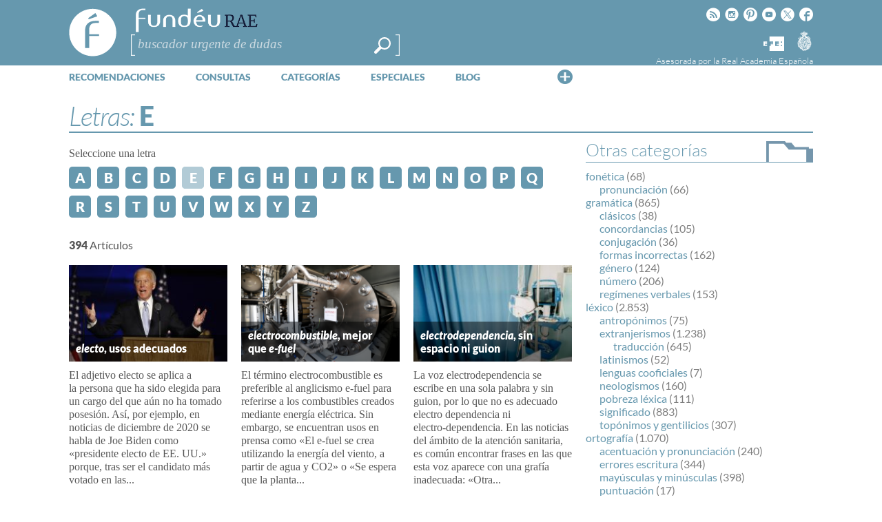

--- FILE ---
content_type: text/html; charset=UTF-8
request_url: https://www.fundeu.es/dudas/letra/E/page/8/
body_size: 23817
content:
<!DOCTYPE HTML>
<html dir="ltr" lang="es" prefix="og: https://ogp.me/ns#">

<head>
	<title>E | FundéuRAE - Página 8FundéuRAE | Página 8</title>

	<meta http-equiv="Content-Type" content="text/html; charset=UTF-8" />
	<meta charset="UTF-8" />
	<meta name="viewport" content="width=device-width, height=device-height, user-scalable=no, maximum-scale=.8, target-densitydpi=device-dpi">

	<link rel="profile" href="https://gmpg.org/xfn/11" />
	<link rel="pingback" href="https://www.fundeu.es/xmlrpc.php" />

	

 <!-- Facebook Headers --> 
<meta property="og:title" content="FundéuRAE" />
<meta property="og:type" content="blog" />
<meta property="og:url" content="https://www.fundeu.es" />
<meta property="og:description" content="Fundación del Español Urgente" />
<meta property="og:image" content="https://www.fundeu.es/wp-content/themes/fundeu_v2/images/thumb_fundeu.jpg"/>
<meta property="fb:page_id" content="431286003562502" />
<!-- Facebook Headers --> 



 <!-- Twitter Headers --> 
<meta name="twitter:card" content="summary" />
<meta name="twitter:url" content="https://www.fundeu.es" />
<meta name="twitter:domain" content="https://www.fundeu.es" />
<meta name="twitter:site" content="@fundeu" />
<meta name="twitter:creator" content="@fundeu" />
<meta name="twitter:title" content="FundéuRAE" />
<meta name="twitter:description" content="Fundación del Español Urgente" />
<meta name="twitter:image:src" content="https://www.fundeu.es/wp-content/themes/fundeu_v2/images/thumb_fundeu.jpg" />
<!-- Twitter Headers --> 


		<!-- All in One SEO 4.9.3 - aioseo.com -->
	<meta name="description" content="- Página 8" />
	<meta name="robots" content="noindex, nofollow, max-image-preview:large" />
	<link rel="canonical" href="https://www.fundeu.es/dudas/letra/e/page/8/" />
	<link rel="prev" href="https://www.fundeu.es/dudas/letra/E/page/7/" />
	<link rel="next" href="https://www.fundeu.es/dudas/letra/E/page/9/" />
	<meta name="generator" content="All in One SEO (AIOSEO) 4.9.3" />
		<script type="application/ld+json" class="aioseo-schema">
			{"@context":"https:\/\/schema.org","@graph":[{"@type":"BreadcrumbList","@id":"https:\/\/www.fundeu.es\/dudas\/letra\/E\/page\/8\/#breadcrumblist","itemListElement":[{"@type":"ListItem","@id":"https:\/\/www.fundeu.es#listItem","position":1,"name":"Home","item":"https:\/\/www.fundeu.es","nextItem":{"@type":"ListItem","@id":"https:\/\/www.fundeu.es\/dudas\/letra\/e\/#listItem","name":"E"}},{"@type":"ListItem","@id":"https:\/\/www.fundeu.es\/dudas\/letra\/e\/#listItem","position":2,"name":"E","item":"https:\/\/www.fundeu.es\/dudas\/letra\/e\/","nextItem":{"@type":"ListItem","@id":"https:\/\/www.fundeu.es\/dudas\/letra\/E\/page\/8#listItem","name":"P\u00e1gina 8"},"previousItem":{"@type":"ListItem","@id":"https:\/\/www.fundeu.es#listItem","name":"Home"}},{"@type":"ListItem","@id":"https:\/\/www.fundeu.es\/dudas\/letra\/E\/page\/8#listItem","position":3,"name":"P\u00e1gina 8","previousItem":{"@type":"ListItem","@id":"https:\/\/www.fundeu.es\/dudas\/letra\/e\/#listItem","name":"E"}}]},{"@type":"CollectionPage","@id":"https:\/\/www.fundeu.es\/dudas\/letra\/E\/page\/8\/#collectionpage","url":"https:\/\/www.fundeu.es\/dudas\/letra\/E\/page\/8\/","name":"E | Fund\u00e9uRAE - P\u00e1gina 8","description":"- P\u00e1gina 8","inLanguage":"es-ES","isPartOf":{"@id":"https:\/\/www.fundeu.es\/#website"},"breadcrumb":{"@id":"https:\/\/www.fundeu.es\/dudas\/letra\/E\/page\/8\/#breadcrumblist"}},{"@type":"Organization","@id":"https:\/\/www.fundeu.es\/#organization","name":"Fund\u00e9uRAE","description":"Fundaci\u00f3n del Espa\u00f1ol Urgente","url":"https:\/\/www.fundeu.es\/","sameAs":["https:\/\/www.facebook.com\/fundeu\/","https:\/\/twitter.com\/Fundeu","https:\/\/www.instagram.com\/fundeurae\/"]},{"@type":"WebSite","@id":"https:\/\/www.fundeu.es\/#website","url":"https:\/\/www.fundeu.es\/","name":"Fund\u00e9uRAE","description":"Fundaci\u00f3n del Espa\u00f1ol Urgente","inLanguage":"es-ES","publisher":{"@id":"https:\/\/www.fundeu.es\/#organization"}}]}
		</script>
		<!-- All in One SEO -->

<link rel='dns-prefetch' href='//www.google.com' />
<link rel='dns-prefetch' href='//fonts.googleapis.com' />
<link rel="alternate" type="application/rss+xml" title="FundéuRAE &raquo; Feed" href="https://www.fundeu.es/feed/" />
<link rel="alternate" type="application/rss+xml" title="FundéuRAE &raquo; Feed de los comentarios" href="https://www.fundeu.es/comments/feed/" />
<link rel="alternate" type="application/rss+xml" title="FundéuRAE &raquo; E Letra Feed" href="https://www.fundeu.es/dudas/letra/e/feed/" />
<style id='wp-img-auto-sizes-contain-inline-css' type='text/css'>
img:is([sizes=auto i],[sizes^="auto," i]){contain-intrinsic-size:3000px 1500px}
/*# sourceURL=wp-img-auto-sizes-contain-inline-css */
</style>
<link rel='stylesheet' id='dashicons-css' href='https://www.fundeu.es/wp-includes/css/dashicons.min.css?ver=715137c686a2dbfa911e82ccc52eb68b' type='text/css' media='all' />
<link rel='stylesheet' id='thickbox-css' href='https://www.fundeu.es/wp-includes/js/thickbox/thickbox.css?ver=715137c686a2dbfa911e82ccc52eb68b' type='text/css' media='all' />
<style id='wp-emoji-styles-inline-css' type='text/css'>

	img.wp-smiley, img.emoji {
		display: inline !important;
		border: none !important;
		box-shadow: none !important;
		height: 1em !important;
		width: 1em !important;
		margin: 0 0.07em !important;
		vertical-align: -0.1em !important;
		background: none !important;
		padding: 0 !important;
	}
/*# sourceURL=wp-emoji-styles-inline-css */
</style>
<style id='wp-block-library-inline-css' type='text/css'>
:root{--wp-block-synced-color:#7a00df;--wp-block-synced-color--rgb:122,0,223;--wp-bound-block-color:var(--wp-block-synced-color);--wp-editor-canvas-background:#ddd;--wp-admin-theme-color:#007cba;--wp-admin-theme-color--rgb:0,124,186;--wp-admin-theme-color-darker-10:#006ba1;--wp-admin-theme-color-darker-10--rgb:0,107,160.5;--wp-admin-theme-color-darker-20:#005a87;--wp-admin-theme-color-darker-20--rgb:0,90,135;--wp-admin-border-width-focus:2px}@media (min-resolution:192dpi){:root{--wp-admin-border-width-focus:1.5px}}.wp-element-button{cursor:pointer}:root .has-very-light-gray-background-color{background-color:#eee}:root .has-very-dark-gray-background-color{background-color:#313131}:root .has-very-light-gray-color{color:#eee}:root .has-very-dark-gray-color{color:#313131}:root .has-vivid-green-cyan-to-vivid-cyan-blue-gradient-background{background:linear-gradient(135deg,#00d084,#0693e3)}:root .has-purple-crush-gradient-background{background:linear-gradient(135deg,#34e2e4,#4721fb 50%,#ab1dfe)}:root .has-hazy-dawn-gradient-background{background:linear-gradient(135deg,#faaca8,#dad0ec)}:root .has-subdued-olive-gradient-background{background:linear-gradient(135deg,#fafae1,#67a671)}:root .has-atomic-cream-gradient-background{background:linear-gradient(135deg,#fdd79a,#004a59)}:root .has-nightshade-gradient-background{background:linear-gradient(135deg,#330968,#31cdcf)}:root .has-midnight-gradient-background{background:linear-gradient(135deg,#020381,#2874fc)}:root{--wp--preset--font-size--normal:16px;--wp--preset--font-size--huge:42px}.has-regular-font-size{font-size:1em}.has-larger-font-size{font-size:2.625em}.has-normal-font-size{font-size:var(--wp--preset--font-size--normal)}.has-huge-font-size{font-size:var(--wp--preset--font-size--huge)}.has-text-align-center{text-align:center}.has-text-align-left{text-align:left}.has-text-align-right{text-align:right}.has-fit-text{white-space:nowrap!important}#end-resizable-editor-section{display:none}.aligncenter{clear:both}.items-justified-left{justify-content:flex-start}.items-justified-center{justify-content:center}.items-justified-right{justify-content:flex-end}.items-justified-space-between{justify-content:space-between}.screen-reader-text{border:0;clip-path:inset(50%);height:1px;margin:-1px;overflow:hidden;padding:0;position:absolute;width:1px;word-wrap:normal!important}.screen-reader-text:focus{background-color:#ddd;clip-path:none;color:#444;display:block;font-size:1em;height:auto;left:5px;line-height:normal;padding:15px 23px 14px;text-decoration:none;top:5px;width:auto;z-index:100000}html :where(.has-border-color){border-style:solid}html :where([style*=border-top-color]){border-top-style:solid}html :where([style*=border-right-color]){border-right-style:solid}html :where([style*=border-bottom-color]){border-bottom-style:solid}html :where([style*=border-left-color]){border-left-style:solid}html :where([style*=border-width]){border-style:solid}html :where([style*=border-top-width]){border-top-style:solid}html :where([style*=border-right-width]){border-right-style:solid}html :where([style*=border-bottom-width]){border-bottom-style:solid}html :where([style*=border-left-width]){border-left-style:solid}html :where(img[class*=wp-image-]){height:auto;max-width:100%}:where(figure){margin:0 0 1em}html :where(.is-position-sticky){--wp-admin--admin-bar--position-offset:var(--wp-admin--admin-bar--height,0px)}@media screen and (max-width:600px){html :where(.is-position-sticky){--wp-admin--admin-bar--position-offset:0px}}

/*# sourceURL=wp-block-library-inline-css */
</style><style id='global-styles-inline-css' type='text/css'>
:root{--wp--preset--aspect-ratio--square: 1;--wp--preset--aspect-ratio--4-3: 4/3;--wp--preset--aspect-ratio--3-4: 3/4;--wp--preset--aspect-ratio--3-2: 3/2;--wp--preset--aspect-ratio--2-3: 2/3;--wp--preset--aspect-ratio--16-9: 16/9;--wp--preset--aspect-ratio--9-16: 9/16;--wp--preset--color--black: #000000;--wp--preset--color--cyan-bluish-gray: #abb8c3;--wp--preset--color--white: #ffffff;--wp--preset--color--pale-pink: #f78da7;--wp--preset--color--vivid-red: #cf2e2e;--wp--preset--color--luminous-vivid-orange: #ff6900;--wp--preset--color--luminous-vivid-amber: #fcb900;--wp--preset--color--light-green-cyan: #7bdcb5;--wp--preset--color--vivid-green-cyan: #00d084;--wp--preset--color--pale-cyan-blue: #8ed1fc;--wp--preset--color--vivid-cyan-blue: #0693e3;--wp--preset--color--vivid-purple: #9b51e0;--wp--preset--gradient--vivid-cyan-blue-to-vivid-purple: linear-gradient(135deg,rgb(6,147,227) 0%,rgb(155,81,224) 100%);--wp--preset--gradient--light-green-cyan-to-vivid-green-cyan: linear-gradient(135deg,rgb(122,220,180) 0%,rgb(0,208,130) 100%);--wp--preset--gradient--luminous-vivid-amber-to-luminous-vivid-orange: linear-gradient(135deg,rgb(252,185,0) 0%,rgb(255,105,0) 100%);--wp--preset--gradient--luminous-vivid-orange-to-vivid-red: linear-gradient(135deg,rgb(255,105,0) 0%,rgb(207,46,46) 100%);--wp--preset--gradient--very-light-gray-to-cyan-bluish-gray: linear-gradient(135deg,rgb(238,238,238) 0%,rgb(169,184,195) 100%);--wp--preset--gradient--cool-to-warm-spectrum: linear-gradient(135deg,rgb(74,234,220) 0%,rgb(151,120,209) 20%,rgb(207,42,186) 40%,rgb(238,44,130) 60%,rgb(251,105,98) 80%,rgb(254,248,76) 100%);--wp--preset--gradient--blush-light-purple: linear-gradient(135deg,rgb(255,206,236) 0%,rgb(152,150,240) 100%);--wp--preset--gradient--blush-bordeaux: linear-gradient(135deg,rgb(254,205,165) 0%,rgb(254,45,45) 50%,rgb(107,0,62) 100%);--wp--preset--gradient--luminous-dusk: linear-gradient(135deg,rgb(255,203,112) 0%,rgb(199,81,192) 50%,rgb(65,88,208) 100%);--wp--preset--gradient--pale-ocean: linear-gradient(135deg,rgb(255,245,203) 0%,rgb(182,227,212) 50%,rgb(51,167,181) 100%);--wp--preset--gradient--electric-grass: linear-gradient(135deg,rgb(202,248,128) 0%,rgb(113,206,126) 100%);--wp--preset--gradient--midnight: linear-gradient(135deg,rgb(2,3,129) 0%,rgb(40,116,252) 100%);--wp--preset--font-size--small: 13px;--wp--preset--font-size--medium: 20px;--wp--preset--font-size--large: 36px;--wp--preset--font-size--x-large: 42px;--wp--preset--spacing--20: 0.44rem;--wp--preset--spacing--30: 0.67rem;--wp--preset--spacing--40: 1rem;--wp--preset--spacing--50: 1.5rem;--wp--preset--spacing--60: 2.25rem;--wp--preset--spacing--70: 3.38rem;--wp--preset--spacing--80: 5.06rem;--wp--preset--shadow--natural: 6px 6px 9px rgba(0, 0, 0, 0.2);--wp--preset--shadow--deep: 12px 12px 50px rgba(0, 0, 0, 0.4);--wp--preset--shadow--sharp: 6px 6px 0px rgba(0, 0, 0, 0.2);--wp--preset--shadow--outlined: 6px 6px 0px -3px rgb(255, 255, 255), 6px 6px rgb(0, 0, 0);--wp--preset--shadow--crisp: 6px 6px 0px rgb(0, 0, 0);}:where(.is-layout-flex){gap: 0.5em;}:where(.is-layout-grid){gap: 0.5em;}body .is-layout-flex{display: flex;}.is-layout-flex{flex-wrap: wrap;align-items: center;}.is-layout-flex > :is(*, div){margin: 0;}body .is-layout-grid{display: grid;}.is-layout-grid > :is(*, div){margin: 0;}:where(.wp-block-columns.is-layout-flex){gap: 2em;}:where(.wp-block-columns.is-layout-grid){gap: 2em;}:where(.wp-block-post-template.is-layout-flex){gap: 1.25em;}:where(.wp-block-post-template.is-layout-grid){gap: 1.25em;}.has-black-color{color: var(--wp--preset--color--black) !important;}.has-cyan-bluish-gray-color{color: var(--wp--preset--color--cyan-bluish-gray) !important;}.has-white-color{color: var(--wp--preset--color--white) !important;}.has-pale-pink-color{color: var(--wp--preset--color--pale-pink) !important;}.has-vivid-red-color{color: var(--wp--preset--color--vivid-red) !important;}.has-luminous-vivid-orange-color{color: var(--wp--preset--color--luminous-vivid-orange) !important;}.has-luminous-vivid-amber-color{color: var(--wp--preset--color--luminous-vivid-amber) !important;}.has-light-green-cyan-color{color: var(--wp--preset--color--light-green-cyan) !important;}.has-vivid-green-cyan-color{color: var(--wp--preset--color--vivid-green-cyan) !important;}.has-pale-cyan-blue-color{color: var(--wp--preset--color--pale-cyan-blue) !important;}.has-vivid-cyan-blue-color{color: var(--wp--preset--color--vivid-cyan-blue) !important;}.has-vivid-purple-color{color: var(--wp--preset--color--vivid-purple) !important;}.has-black-background-color{background-color: var(--wp--preset--color--black) !important;}.has-cyan-bluish-gray-background-color{background-color: var(--wp--preset--color--cyan-bluish-gray) !important;}.has-white-background-color{background-color: var(--wp--preset--color--white) !important;}.has-pale-pink-background-color{background-color: var(--wp--preset--color--pale-pink) !important;}.has-vivid-red-background-color{background-color: var(--wp--preset--color--vivid-red) !important;}.has-luminous-vivid-orange-background-color{background-color: var(--wp--preset--color--luminous-vivid-orange) !important;}.has-luminous-vivid-amber-background-color{background-color: var(--wp--preset--color--luminous-vivid-amber) !important;}.has-light-green-cyan-background-color{background-color: var(--wp--preset--color--light-green-cyan) !important;}.has-vivid-green-cyan-background-color{background-color: var(--wp--preset--color--vivid-green-cyan) !important;}.has-pale-cyan-blue-background-color{background-color: var(--wp--preset--color--pale-cyan-blue) !important;}.has-vivid-cyan-blue-background-color{background-color: var(--wp--preset--color--vivid-cyan-blue) !important;}.has-vivid-purple-background-color{background-color: var(--wp--preset--color--vivid-purple) !important;}.has-black-border-color{border-color: var(--wp--preset--color--black) !important;}.has-cyan-bluish-gray-border-color{border-color: var(--wp--preset--color--cyan-bluish-gray) !important;}.has-white-border-color{border-color: var(--wp--preset--color--white) !important;}.has-pale-pink-border-color{border-color: var(--wp--preset--color--pale-pink) !important;}.has-vivid-red-border-color{border-color: var(--wp--preset--color--vivid-red) !important;}.has-luminous-vivid-orange-border-color{border-color: var(--wp--preset--color--luminous-vivid-orange) !important;}.has-luminous-vivid-amber-border-color{border-color: var(--wp--preset--color--luminous-vivid-amber) !important;}.has-light-green-cyan-border-color{border-color: var(--wp--preset--color--light-green-cyan) !important;}.has-vivid-green-cyan-border-color{border-color: var(--wp--preset--color--vivid-green-cyan) !important;}.has-pale-cyan-blue-border-color{border-color: var(--wp--preset--color--pale-cyan-blue) !important;}.has-vivid-cyan-blue-border-color{border-color: var(--wp--preset--color--vivid-cyan-blue) !important;}.has-vivid-purple-border-color{border-color: var(--wp--preset--color--vivid-purple) !important;}.has-vivid-cyan-blue-to-vivid-purple-gradient-background{background: var(--wp--preset--gradient--vivid-cyan-blue-to-vivid-purple) !important;}.has-light-green-cyan-to-vivid-green-cyan-gradient-background{background: var(--wp--preset--gradient--light-green-cyan-to-vivid-green-cyan) !important;}.has-luminous-vivid-amber-to-luminous-vivid-orange-gradient-background{background: var(--wp--preset--gradient--luminous-vivid-amber-to-luminous-vivid-orange) !important;}.has-luminous-vivid-orange-to-vivid-red-gradient-background{background: var(--wp--preset--gradient--luminous-vivid-orange-to-vivid-red) !important;}.has-very-light-gray-to-cyan-bluish-gray-gradient-background{background: var(--wp--preset--gradient--very-light-gray-to-cyan-bluish-gray) !important;}.has-cool-to-warm-spectrum-gradient-background{background: var(--wp--preset--gradient--cool-to-warm-spectrum) !important;}.has-blush-light-purple-gradient-background{background: var(--wp--preset--gradient--blush-light-purple) !important;}.has-blush-bordeaux-gradient-background{background: var(--wp--preset--gradient--blush-bordeaux) !important;}.has-luminous-dusk-gradient-background{background: var(--wp--preset--gradient--luminous-dusk) !important;}.has-pale-ocean-gradient-background{background: var(--wp--preset--gradient--pale-ocean) !important;}.has-electric-grass-gradient-background{background: var(--wp--preset--gradient--electric-grass) !important;}.has-midnight-gradient-background{background: var(--wp--preset--gradient--midnight) !important;}.has-small-font-size{font-size: var(--wp--preset--font-size--small) !important;}.has-medium-font-size{font-size: var(--wp--preset--font-size--medium) !important;}.has-large-font-size{font-size: var(--wp--preset--font-size--large) !important;}.has-x-large-font-size{font-size: var(--wp--preset--font-size--x-large) !important;}
/*# sourceURL=global-styles-inline-css */
</style>

<style id='classic-theme-styles-inline-css' type='text/css'>
/*! This file is auto-generated */
.wp-block-button__link{color:#fff;background-color:#32373c;border-radius:9999px;box-shadow:none;text-decoration:none;padding:calc(.667em + 2px) calc(1.333em + 2px);font-size:1.125em}.wp-block-file__button{background:#32373c;color:#fff;text-decoration:none}
/*# sourceURL=/wp-includes/css/classic-themes.min.css */
</style>
<link rel='stylesheet' id='fvp-frontend-css' href='https://www.fundeu.es/wp-content/plugins/featured-video-plus/styles/frontend.css?ver=2.3.3' type='text/css' media='all' />
<link rel='stylesheet' id='rmp-menu-styles-css' href='https://www.fundeu.es/wp-content/uploads/rmp-menu/css/rmp-menu.css?ver=939' type='text/css' media='all' />
<link rel='stylesheet' id='wp-email-css' href='https://www.fundeu.es/wp-content/plugins/wp-email/email-css.css?ver=2.69.2' type='text/css' media='all' />
<link rel='stylesheet' id='wp-postratings-css' href='https://www.fundeu.es/wp-content/themes/fundeu_v2/postratings-css.css?ver=1.91.2' type='text/css' media='all' />
<link rel='stylesheet' id='managerforicomoon-icomoon-css' href='https://www.fundeu.es/wp-content/uploads/manager-for-icomoon/style.css?ver=1747907988' type='text/css' media='' />
<style type="text/css">@font-face {font-family:Lato;font-style:normal;font-weight:300;src:url(/cf-fonts/s/lato/5.0.18/latin-ext/300/normal.woff2);unicode-range:U+0100-02AF,U+0304,U+0308,U+0329,U+1E00-1E9F,U+1EF2-1EFF,U+2020,U+20A0-20AB,U+20AD-20CF,U+2113,U+2C60-2C7F,U+A720-A7FF;font-display:swap;}@font-face {font-family:Lato;font-style:normal;font-weight:300;src:url(/cf-fonts/s/lato/5.0.18/latin/300/normal.woff2);unicode-range:U+0000-00FF,U+0131,U+0152-0153,U+02BB-02BC,U+02C6,U+02DA,U+02DC,U+0304,U+0308,U+0329,U+2000-206F,U+2074,U+20AC,U+2122,U+2191,U+2193,U+2212,U+2215,U+FEFF,U+FFFD;font-display:swap;}@font-face {font-family:Lato;font-style:normal;font-weight:400;src:url(/cf-fonts/s/lato/5.0.18/latin-ext/400/normal.woff2);unicode-range:U+0100-02AF,U+0304,U+0308,U+0329,U+1E00-1E9F,U+1EF2-1EFF,U+2020,U+20A0-20AB,U+20AD-20CF,U+2113,U+2C60-2C7F,U+A720-A7FF;font-display:swap;}@font-face {font-family:Lato;font-style:normal;font-weight:400;src:url(/cf-fonts/s/lato/5.0.18/latin/400/normal.woff2);unicode-range:U+0000-00FF,U+0131,U+0152-0153,U+02BB-02BC,U+02C6,U+02DA,U+02DC,U+0304,U+0308,U+0329,U+2000-206F,U+2074,U+20AC,U+2122,U+2191,U+2193,U+2212,U+2215,U+FEFF,U+FFFD;font-display:swap;}@font-face {font-family:Lato;font-style:normal;font-weight:900;src:url(/cf-fonts/s/lato/5.0.18/latin/900/normal.woff2);unicode-range:U+0000-00FF,U+0131,U+0152-0153,U+02BB-02BC,U+02C6,U+02DA,U+02DC,U+0304,U+0308,U+0329,U+2000-206F,U+2074,U+20AC,U+2122,U+2191,U+2193,U+2212,U+2215,U+FEFF,U+FFFD;font-display:swap;}@font-face {font-family:Lato;font-style:normal;font-weight:900;src:url(/cf-fonts/s/lato/5.0.18/latin-ext/900/normal.woff2);unicode-range:U+0100-02AF,U+0304,U+0308,U+0329,U+1E00-1E9F,U+1EF2-1EFF,U+2020,U+20A0-20AB,U+20AD-20CF,U+2113,U+2C60-2C7F,U+A720-A7FF;font-display:swap;}@font-face {font-family:Lato;font-style:italic;font-weight:300;src:url(/cf-fonts/s/lato/5.0.18/latin-ext/300/italic.woff2);unicode-range:U+0100-02AF,U+0304,U+0308,U+0329,U+1E00-1E9F,U+1EF2-1EFF,U+2020,U+20A0-20AB,U+20AD-20CF,U+2113,U+2C60-2C7F,U+A720-A7FF;font-display:swap;}@font-face {font-family:Lato;font-style:italic;font-weight:300;src:url(/cf-fonts/s/lato/5.0.18/latin/300/italic.woff2);unicode-range:U+0000-00FF,U+0131,U+0152-0153,U+02BB-02BC,U+02C6,U+02DA,U+02DC,U+0304,U+0308,U+0329,U+2000-206F,U+2074,U+20AC,U+2122,U+2191,U+2193,U+2212,U+2215,U+FEFF,U+FFFD;font-display:swap;}@font-face {font-family:Lato;font-style:italic;font-weight:400;src:url(/cf-fonts/s/lato/5.0.18/latin-ext/400/italic.woff2);unicode-range:U+0100-02AF,U+0304,U+0308,U+0329,U+1E00-1E9F,U+1EF2-1EFF,U+2020,U+20A0-20AB,U+20AD-20CF,U+2113,U+2C60-2C7F,U+A720-A7FF;font-display:swap;}@font-face {font-family:Lato;font-style:italic;font-weight:400;src:url(/cf-fonts/s/lato/5.0.18/latin/400/italic.woff2);unicode-range:U+0000-00FF,U+0131,U+0152-0153,U+02BB-02BC,U+02C6,U+02DA,U+02DC,U+0304,U+0308,U+0329,U+2000-206F,U+2074,U+20AC,U+2122,U+2191,U+2193,U+2212,U+2215,U+FEFF,U+FFFD;font-display:swap;}@font-face {font-family:Lato;font-style:italic;font-weight:900;src:url(/cf-fonts/s/lato/5.0.18/latin/900/italic.woff2);unicode-range:U+0000-00FF,U+0131,U+0152-0153,U+02BB-02BC,U+02C6,U+02DA,U+02DC,U+0304,U+0308,U+0329,U+2000-206F,U+2074,U+20AC,U+2122,U+2191,U+2193,U+2212,U+2215,U+FEFF,U+FFFD;font-display:swap;}@font-face {font-family:Lato;font-style:italic;font-weight:900;src:url(/cf-fonts/s/lato/5.0.18/latin-ext/900/italic.woff2);unicode-range:U+0100-02AF,U+0304,U+0308,U+0329,U+1E00-1E9F,U+1EF2-1EFF,U+2020,U+20A0-20AB,U+20AD-20CF,U+2113,U+2C60-2C7F,U+A720-A7FF;font-display:swap;}@font-face {font-family:Tinos;font-style:normal;font-weight:400;src:url(/cf-fonts/s/tinos/5.0.11/hebrew/400/normal.woff2);unicode-range:U+0590-05FF,U+200C-2010,U+20AA,U+25CC,U+FB1D-FB4F;font-display:swap;}@font-face {font-family:Tinos;font-style:normal;font-weight:400;src:url(/cf-fonts/s/tinos/5.0.11/latin/400/normal.woff2);unicode-range:U+0000-00FF,U+0131,U+0152-0153,U+02BB-02BC,U+02C6,U+02DA,U+02DC,U+0304,U+0308,U+0329,U+2000-206F,U+2074,U+20AC,U+2122,U+2191,U+2193,U+2212,U+2215,U+FEFF,U+FFFD;font-display:swap;}@font-face {font-family:Tinos;font-style:normal;font-weight:400;src:url(/cf-fonts/s/tinos/5.0.11/vietnamese/400/normal.woff2);unicode-range:U+0102-0103,U+0110-0111,U+0128-0129,U+0168-0169,U+01A0-01A1,U+01AF-01B0,U+0300-0301,U+0303-0304,U+0308-0309,U+0323,U+0329,U+1EA0-1EF9,U+20AB;font-display:swap;}@font-face {font-family:Tinos;font-style:normal;font-weight:400;src:url(/cf-fonts/s/tinos/5.0.11/cyrillic/400/normal.woff2);unicode-range:U+0301,U+0400-045F,U+0490-0491,U+04B0-04B1,U+2116;font-display:swap;}@font-face {font-family:Tinos;font-style:normal;font-weight:400;src:url(/cf-fonts/s/tinos/5.0.11/greek/400/normal.woff2);unicode-range:U+0370-03FF;font-display:swap;}@font-face {font-family:Tinos;font-style:normal;font-weight:400;src:url(/cf-fonts/s/tinos/5.0.11/latin-ext/400/normal.woff2);unicode-range:U+0100-02AF,U+0304,U+0308,U+0329,U+1E00-1E9F,U+1EF2-1EFF,U+2020,U+20A0-20AB,U+20AD-20CF,U+2113,U+2C60-2C7F,U+A720-A7FF;font-display:swap;}@font-face {font-family:Tinos;font-style:normal;font-weight:400;src:url(/cf-fonts/s/tinos/5.0.11/greek-ext/400/normal.woff2);unicode-range:U+1F00-1FFF;font-display:swap;}@font-face {font-family:Tinos;font-style:normal;font-weight:400;src:url(/cf-fonts/s/tinos/5.0.11/cyrillic-ext/400/normal.woff2);unicode-range:U+0460-052F,U+1C80-1C88,U+20B4,U+2DE0-2DFF,U+A640-A69F,U+FE2E-FE2F;font-display:swap;}@font-face {font-family:Tinos;font-style:normal;font-weight:700;src:url(/cf-fonts/s/tinos/5.0.11/latin-ext/700/normal.woff2);unicode-range:U+0100-02AF,U+0304,U+0308,U+0329,U+1E00-1E9F,U+1EF2-1EFF,U+2020,U+20A0-20AB,U+20AD-20CF,U+2113,U+2C60-2C7F,U+A720-A7FF;font-display:swap;}@font-face {font-family:Tinos;font-style:normal;font-weight:700;src:url(/cf-fonts/s/tinos/5.0.11/vietnamese/700/normal.woff2);unicode-range:U+0102-0103,U+0110-0111,U+0128-0129,U+0168-0169,U+01A0-01A1,U+01AF-01B0,U+0300-0301,U+0303-0304,U+0308-0309,U+0323,U+0329,U+1EA0-1EF9,U+20AB;font-display:swap;}@font-face {font-family:Tinos;font-style:normal;font-weight:700;src:url(/cf-fonts/s/tinos/5.0.11/hebrew/700/normal.woff2);unicode-range:U+0590-05FF,U+200C-2010,U+20AA,U+25CC,U+FB1D-FB4F;font-display:swap;}@font-face {font-family:Tinos;font-style:normal;font-weight:700;src:url(/cf-fonts/s/tinos/5.0.11/latin/700/normal.woff2);unicode-range:U+0000-00FF,U+0131,U+0152-0153,U+02BB-02BC,U+02C6,U+02DA,U+02DC,U+0304,U+0308,U+0329,U+2000-206F,U+2074,U+20AC,U+2122,U+2191,U+2193,U+2212,U+2215,U+FEFF,U+FFFD;font-display:swap;}@font-face {font-family:Tinos;font-style:normal;font-weight:700;src:url(/cf-fonts/s/tinos/5.0.11/cyrillic-ext/700/normal.woff2);unicode-range:U+0460-052F,U+1C80-1C88,U+20B4,U+2DE0-2DFF,U+A640-A69F,U+FE2E-FE2F;font-display:swap;}@font-face {font-family:Tinos;font-style:normal;font-weight:700;src:url(/cf-fonts/s/tinos/5.0.11/greek/700/normal.woff2);unicode-range:U+0370-03FF;font-display:swap;}@font-face {font-family:Tinos;font-style:normal;font-weight:700;src:url(/cf-fonts/s/tinos/5.0.11/greek-ext/700/normal.woff2);unicode-range:U+1F00-1FFF;font-display:swap;}@font-face {font-family:Tinos;font-style:normal;font-weight:700;src:url(/cf-fonts/s/tinos/5.0.11/cyrillic/700/normal.woff2);unicode-range:U+0301,U+0400-045F,U+0490-0491,U+04B0-04B1,U+2116;font-display:swap;}@font-face {font-family:Tinos;font-style:italic;font-weight:400;src:url(/cf-fonts/s/tinos/5.0.11/cyrillic-ext/400/italic.woff2);unicode-range:U+0460-052F,U+1C80-1C88,U+20B4,U+2DE0-2DFF,U+A640-A69F,U+FE2E-FE2F;font-display:swap;}@font-face {font-family:Tinos;font-style:italic;font-weight:400;src:url(/cf-fonts/s/tinos/5.0.11/latin/400/italic.woff2);unicode-range:U+0000-00FF,U+0131,U+0152-0153,U+02BB-02BC,U+02C6,U+02DA,U+02DC,U+0304,U+0308,U+0329,U+2000-206F,U+2074,U+20AC,U+2122,U+2191,U+2193,U+2212,U+2215,U+FEFF,U+FFFD;font-display:swap;}@font-face {font-family:Tinos;font-style:italic;font-weight:400;src:url(/cf-fonts/s/tinos/5.0.11/latin-ext/400/italic.woff2);unicode-range:U+0100-02AF,U+0304,U+0308,U+0329,U+1E00-1E9F,U+1EF2-1EFF,U+2020,U+20A0-20AB,U+20AD-20CF,U+2113,U+2C60-2C7F,U+A720-A7FF;font-display:swap;}@font-face {font-family:Tinos;font-style:italic;font-weight:400;src:url(/cf-fonts/s/tinos/5.0.11/vietnamese/400/italic.woff2);unicode-range:U+0102-0103,U+0110-0111,U+0128-0129,U+0168-0169,U+01A0-01A1,U+01AF-01B0,U+0300-0301,U+0303-0304,U+0308-0309,U+0323,U+0329,U+1EA0-1EF9,U+20AB;font-display:swap;}@font-face {font-family:Tinos;font-style:italic;font-weight:400;src:url(/cf-fonts/s/tinos/5.0.11/greek-ext/400/italic.woff2);unicode-range:U+1F00-1FFF;font-display:swap;}@font-face {font-family:Tinos;font-style:italic;font-weight:400;src:url(/cf-fonts/s/tinos/5.0.11/hebrew/400/italic.woff2);unicode-range:U+0590-05FF,U+200C-2010,U+20AA,U+25CC,U+FB1D-FB4F;font-display:swap;}@font-face {font-family:Tinos;font-style:italic;font-weight:400;src:url(/cf-fonts/s/tinos/5.0.11/cyrillic/400/italic.woff2);unicode-range:U+0301,U+0400-045F,U+0490-0491,U+04B0-04B1,U+2116;font-display:swap;}@font-face {font-family:Tinos;font-style:italic;font-weight:400;src:url(/cf-fonts/s/tinos/5.0.11/greek/400/italic.woff2);unicode-range:U+0370-03FF;font-display:swap;}@font-face {font-family:Tinos;font-style:italic;font-weight:700;src:url(/cf-fonts/s/tinos/5.0.11/latin/700/italic.woff2);unicode-range:U+0000-00FF,U+0131,U+0152-0153,U+02BB-02BC,U+02C6,U+02DA,U+02DC,U+0304,U+0308,U+0329,U+2000-206F,U+2074,U+20AC,U+2122,U+2191,U+2193,U+2212,U+2215,U+FEFF,U+FFFD;font-display:swap;}@font-face {font-family:Tinos;font-style:italic;font-weight:700;src:url(/cf-fonts/s/tinos/5.0.11/cyrillic-ext/700/italic.woff2);unicode-range:U+0460-052F,U+1C80-1C88,U+20B4,U+2DE0-2DFF,U+A640-A69F,U+FE2E-FE2F;font-display:swap;}@font-face {font-family:Tinos;font-style:italic;font-weight:700;src:url(/cf-fonts/s/tinos/5.0.11/greek-ext/700/italic.woff2);unicode-range:U+1F00-1FFF;font-display:swap;}@font-face {font-family:Tinos;font-style:italic;font-weight:700;src:url(/cf-fonts/s/tinos/5.0.11/greek/700/italic.woff2);unicode-range:U+0370-03FF;font-display:swap;}@font-face {font-family:Tinos;font-style:italic;font-weight:700;src:url(/cf-fonts/s/tinos/5.0.11/latin-ext/700/italic.woff2);unicode-range:U+0100-02AF,U+0304,U+0308,U+0329,U+1E00-1E9F,U+1EF2-1EFF,U+2020,U+20A0-20AB,U+20AD-20CF,U+2113,U+2C60-2C7F,U+A720-A7FF;font-display:swap;}@font-face {font-family:Tinos;font-style:italic;font-weight:700;src:url(/cf-fonts/s/tinos/5.0.11/vietnamese/700/italic.woff2);unicode-range:U+0102-0103,U+0110-0111,U+0128-0129,U+0168-0169,U+01A0-01A1,U+01AF-01B0,U+0300-0301,U+0303-0304,U+0308-0309,U+0323,U+0329,U+1EA0-1EF9,U+20AB;font-display:swap;}@font-face {font-family:Tinos;font-style:italic;font-weight:700;src:url(/cf-fonts/s/tinos/5.0.11/cyrillic/700/italic.woff2);unicode-range:U+0301,U+0400-045F,U+0490-0491,U+04B0-04B1,U+2116;font-display:swap;}@font-face {font-family:Tinos;font-style:italic;font-weight:700;src:url(/cf-fonts/s/tinos/5.0.11/hebrew/700/italic.woff2);unicode-range:U+0590-05FF,U+200C-2010,U+20AA,U+25CC,U+FB1D-FB4F;font-display:swap;}</style>
<link rel='stylesheet' id='this-theme-print-css' href='https://www.fundeu.es/wp-content/themes/fundeu_v2/style-print.css?ver=715137c686a2dbfa911e82ccc52eb68b' type='text/css' media='print' />
<link rel='stylesheet' id='this-theme-css' href='https://www.fundeu.es/wp-content/themes/fundeu_v2/style.css?ver=7.13.18' type='text/css' media='screen' />
<link rel='stylesheet' id='this-theme-xtra-css' href='https://www.fundeu.es/wp-content/themes/fundeu_v2/style-xtra.css?ver=7.13.1' type='text/css' media='all' />
<link rel='stylesheet' id='fancybox-css' href='https://www.fundeu.es/wp-content/plugins/fundeu//_res/fancybox/jquery.fancybox.css?ver=715137c686a2dbfa911e82ccc52eb68b' type='text/css' media='all' />
<link rel='stylesheet' id='fundeu-style-css' href='https://www.fundeu.es/wp-content/plugins/fundeu//_res/plugin.css?ver=715137c686a2dbfa911e82ccc52eb68b' type='text/css' media='all' />
<link rel='stylesheet' id='fundeu-ngg-gallery-css' href='https://www.fundeu.es/wp-content/plugins/fundeu/ngg-gallery/ngg-gallery.css?ver=1.1' type='text/css' media='all' />
<script type="text/javascript" src="https://www.fundeu.es/wp-includes/js/jquery/jquery.min.js?ver=3.7.1" id="jquery-core-js"></script>
<script type="text/javascript" src="https://www.fundeu.es/wp-includes/js/jquery/jquery-migrate.min.js?ver=3.4.1" id="jquery-migrate-js"></script>
<script type="text/javascript" src="https://www.fundeu.es/wp-content/plugins/featured-video-plus/js/jquery.fitvids.min.js?ver=master-2015-08" id="jquery.fitvids-js"></script>
<script type="text/javascript" id="fvp-frontend-js-extra">
/* <![CDATA[ */
var fvpdata = {"ajaxurl":"https://www.fundeu.es/wp-admin/admin-ajax.php","nonce":"c8af5700d0","fitvids":"1","dynamic":"","overlay":"","opacity":"0.75","color":"b","width":"640"};
//# sourceURL=fvp-frontend-js-extra
/* ]]> */
</script>
<script type="text/javascript" src="https://www.fundeu.es/wp-content/plugins/featured-video-plus/js/frontend.min.js?ver=2.3.3" id="fvp-frontend-js"></script>
<script type="text/javascript" id="rmp_menu_scripts-js-extra">
/* <![CDATA[ */
var rmp_menu = {"ajaxURL":"https://www.fundeu.es/wp-admin/admin-ajax.php","wp_nonce":"08c2b519b0","menu":[{"menu_theme":"Full width theme","theme_type":"downloaded","theme_location_menu":"0","submenu_submenu_arrow_width":"40","submenu_submenu_arrow_width_unit":"px","submenu_submenu_arrow_height":"39","submenu_submenu_arrow_height_unit":"px","submenu_arrow_position":"right","submenu_sub_arrow_background_colour":"rgba(33,33,33,0)","submenu_sub_arrow_background_hover_colour":"rgba(63,63,63,0)","submenu_sub_arrow_background_colour_active":"rgba(33,33,33,0)","submenu_sub_arrow_background_hover_colour_active":"rgba(63,63,63,0)","submenu_sub_arrow_border_width":"","submenu_sub_arrow_border_width_unit":"px","submenu_sub_arrow_border_colour":"#1d4354","submenu_sub_arrow_border_hover_colour":"#3f3f3f","submenu_sub_arrow_border_colour_active":"#1d4354","submenu_sub_arrow_border_hover_colour_active":"#3f3f3f","submenu_sub_arrow_shape_colour":"#fff","submenu_sub_arrow_shape_hover_colour":"#fff","submenu_sub_arrow_shape_colour_active":"#fff","submenu_sub_arrow_shape_hover_colour_active":"#fff","use_header_bar":"off","header_bar_items_order":{"logo":"off","title":"on","additional content":"off","menu":"on","search":"off"},"header_bar_title":"Responsive Menu","header_bar_html_content":"","header_bar_logo":"","header_bar_logo_link":"","header_bar_logo_width":"","header_bar_logo_width_unit":"%","header_bar_logo_height":"","header_bar_logo_height_unit":"px","header_bar_height":"80","header_bar_height_unit":"px","header_bar_padding":{"top":"0px","right":"5%","bottom":"0px","left":"5%"},"header_bar_font":"","header_bar_font_size":"14","header_bar_font_size_unit":"px","header_bar_text_color":"#ffffff","header_bar_background_color":"#1d4354","header_bar_breakpoint":"8000","header_bar_position_type":"fixed","header_bar_adjust_page":"on","header_bar_scroll_enable":"off","header_bar_scroll_background_color":"#36bdf6","mobile_breakpoint":"600","tablet_breakpoint":"8000","transition_speed":"0.5","sub_menu_speed":"0.2","show_menu_on_page_load":"off","menu_disable_scrolling":"off","menu_overlay":"off","menu_overlay_colour":"rgba(0,0,0,0.7)","desktop_menu_width":"","desktop_menu_width_unit":"%","desktop_menu_positioning":"absolute","desktop_menu_side":"left","desktop_menu_to_hide":"","use_current_theme_location":"off","mega_menu":{"225":"off","227":"off","229":"off","228":"off","226":"off"},"desktop_submenu_open_animation":"none","desktop_submenu_open_animation_speed":"100ms","desktop_submenu_open_on_click":"off","desktop_menu_hide_and_show":"off","menu_name":"Blue aligent","menu_to_use":"tokio","different_menu_for_mobile":"off","menu_to_use_in_mobile":"main-menu","use_mobile_menu":"on","use_tablet_menu":"on","use_desktop_menu":"off","menu_display_on":"shortcode","menu_to_hide":"","submenu_descriptions_on":"off","custom_walker":"","menu_background_colour":"","menu_depth":"5","smooth_scroll_on":"off","smooth_scroll_speed":"500","menu_font_icons":{"id":["225"],"icon":[""]},"menu_links_height":"40","menu_links_height_unit":"px","menu_links_line_height":"40","menu_links_line_height_unit":"px","menu_depth_0":"5","menu_depth_0_unit":"%","menu_font_size":"14","menu_font_size_unit":"px","menu_font":"","menu_font_weight":"600","menu_text_alignment":"left","menu_text_letter_spacing":"","menu_word_wrap":"off","menu_link_colour":"#000000","menu_link_hover_colour":"#000000","menu_current_link_colour":"#000000","menu_current_link_hover_colour":"#000000","menu_item_background_colour":"","menu_item_background_hover_colour":"","menu_current_item_background_colour":"","menu_current_item_background_hover_colour":"","menu_border_width":"","menu_border_width_unit":"px","menu_item_border_colour":"#212121","menu_item_border_colour_hover":"#212121","menu_current_item_border_colour":"#212121","menu_current_item_border_hover_colour":"#3f3f3f","submenu_links_height":"40","submenu_links_height_unit":"px","submenu_links_line_height":"40","submenu_links_line_height_unit":"px","menu_depth_side":"left","menu_depth_1":"10","menu_depth_1_unit":"%","menu_depth_2":"","menu_depth_2_unit":"%","menu_depth_3":"","menu_depth_3_unit":"%","menu_depth_4":"25","menu_depth_4_unit":"%","submenu_item_background_colour":"","submenu_item_background_hover_colour":"","submenu_current_item_background_colour":"","submenu_current_item_background_hover_colour":"","submenu_border_width":"","submenu_border_width_unit":"px","submenu_item_border_colour":"","submenu_item_border_colour_hover":"","submenu_current_item_border_colour":"","submenu_current_item_border_hover_colour":"","submenu_font_size":"16","submenu_font_size_unit":"px","submenu_font":"","submenu_font_weight":"600","submenu_text_letter_spacing":"","submenu_text_alignment":"left","submenu_link_colour":"#707070","submenu_link_hover_colour":"#707070","submenu_current_link_colour":"#707070","submenu_current_link_hover_colour":"#707070","inactive_arrow_shape":"\u25bc","active_arrow_shape":"\u25b2","inactive_arrow_font_icon":"\u003Cspan class=\"rmp-font-icon dashicons dashicons-arrow-up-alt2 \"\u003E\u003C/span\u003E","active_arrow_font_icon":"\u003Cspan class=\"rmp-font-icon dashicons dashicons-arrow-down-alt2 \"\u003E\u003C/span\u003E","inactive_arrow_image":"","active_arrow_image":"","submenu_arrow_width":"40","submenu_arrow_width_unit":"px","submenu_arrow_height":"40","submenu_arrow_height_unit":"px","arrow_position":"right","menu_sub_arrow_shape_colour":"#000000","menu_sub_arrow_shape_hover_colour":"#000000","menu_sub_arrow_shape_colour_active":"#000000","menu_sub_arrow_shape_hover_colour_active":"#000000","menu_sub_arrow_border_width":"","menu_sub_arrow_border_width_unit":"px","menu_sub_arrow_border_colour":"","menu_sub_arrow_border_hover_colour":"","menu_sub_arrow_border_colour_active":"","menu_sub_arrow_border_hover_colour_active":"","menu_sub_arrow_background_colour":"","menu_sub_arrow_background_hover_colour":"","menu_sub_arrow_background_colour_active":"","menu_sub_arrow_background_hover_colour_active":"","fade_submenus":"off","fade_submenus_side":"left","fade_submenus_delay":"100","fade_submenus_speed":"500","use_slide_effect":"off","slide_effect_back_to_text":"Back","accordion_animation":"off","auto_expand_all_submenus":"off","auto_expand_current_submenus":"off","menu_item_click_to_trigger_submenu":"off","button_width":"55","button_width_unit":"px","button_height":"55","button_height_unit":"px","button_background_colour":"#000","button_background_colour_hover":"#000","button_background_colour_active":"#000","toggle_button_border_radius":"","button_transparent_background":"on","button_left_or_right":"right","button_position_type":"fixed","button_distance_from_side":"5","button_distance_from_side_unit":"%","button_top":"15","button_top_unit":"px","button_push_with_animation":"off","button_click_animation":"boring","button_line_margin":"5","button_line_margin_unit":"px","button_line_width":"25","button_line_width_unit":"px","button_line_height":"3","button_line_height_unit":"px","button_line_colour":"#000000","button_line_colour_hover":"#000000","button_line_colour_active":"#000000","button_font_icon":"","button_font_icon_when_clicked":"","button_image":"","button_image_when_clicked":"","button_title":"","button_title_open":"","button_title_position":"left","menu_container_columns":"","button_font":"","button_font_size":"14","button_font_size_unit":"px","button_title_line_height":"13","button_title_line_height_unit":"px","button_text_colour":"#fff","button_trigger_type_click":"on","button_trigger_type_hover":"off","button_click_trigger":"#responsive-menu-pro-button","items_order":{"title":"","additional content":"","search":"","menu":"on"},"menu_title":"Mr. Jackson","menu_title_link":"#","menu_title_link_location":"_self","menu_title_image":"","menu_title_font_icon":"","menu_title_section_padding":{"top":"15%","right":"20%","bottom":"10px","left":"20%"},"menu_title_background_colour":"","menu_title_background_hover_colour":"","menu_title_font_size":"18","menu_title_font_size_unit":"px","menu_title_alignment":"center","menu_title_font_weight":"100","menu_title_font_family":"","menu_title_colour":"#000000","menu_title_hover_colour":"#000000","menu_title_image_width":"60","menu_title_image_width_unit":"%","menu_title_image_height":"60","menu_title_image_height_unit":"px","menu_additional_content":"\u003Cstrong\u003E@mrjackson\u003C/strong\u003E","menu_additional_section_padding":{"top":"0%","right":"20%","bottom":"0%","left":"20%"},"menu_additional_content_font_size":"10","menu_additional_content_font_size_unit":"px","menu_additional_content_alignment":"center","menu_additional_content_colour":"#a5a5a5","menu_search_box_text":"Search","menu_search_box_code":"","menu_search_section_padding":{"top":"20px","right":"20%","bottom":"0px","left":"20%"},"menu_search_box_height":"45","menu_search_box_height_unit":"px","menu_search_box_border_radius":"30","menu_search_box_text_colour":"#000000","menu_search_box_background_colour":"rgba(255,255,255,0)","menu_search_box_placeholder_colour":"#aaaaaa","menu_search_box_border_colour":"#aaaaaa","menu_section_padding":{"top":"10px","right":"20%","bottom":"10px","left":"20%"},"menu_width":"100","menu_width_unit":"%","menu_maximum_width":"100","menu_maximum_width_unit":"px","menu_minimum_width":"100","menu_minimum_width_unit":"px","menu_auto_height":"off","menu_container_padding":{"top":"0px","right":"0px","bottom":"0px","left":"0px"},"menu_container_background_colour":"#f3f3f3","menu_background_image":"","animation_type":"slide","menu_appear_from":"left","animation_speed":"0.5","page_wrapper":"","menu_close_on_body_click":"on","menu_close_on_scroll":"off","menu_close_on_link_click":"off","enable_touch_gestures":"off","menu_id":395949,"active_toggle_contents":"\u003Cspan class=\"rmp-font-icon dashicons dashicons-arrow-down-alt2 \"\u003E\u003C/span\u003E","inactive_toggle_contents":"\u003Cspan class=\"rmp-font-icon dashicons dashicons-arrow-up-alt2 \"\u003E\u003C/span\u003E"}]};
//# sourceURL=rmp_menu_scripts-js-extra
/* ]]> */
</script>
<script type="text/javascript" src="https://www.fundeu.es/wp-content/plugins/responsive-menu/v4.0.0/assets/js/rmp-menu.min.js?ver=4.6.0" id="rmp_menu_scripts-js"></script>
<script type="text/javascript" src="https://www.fundeu.es/wp-content/plugins/fundeu//_res/fancybox/jquery.fancybox.pack.js?ver=715137c686a2dbfa911e82ccc52eb68b" id="fancybox-js"></script>
<script type="text/javascript" src="https://www.fundeu.es/wp-content/plugins/fundeu//_res/fancybox/helpers/jquery.fancybox-media.js?ver=715137c686a2dbfa911e82ccc52eb68b" id="fancybox-media-js"></script>
<script type="text/javascript" id="fundeu-js-js-extra">
/* <![CDATA[ */
var FundeuJSAjax = {"ajaxurl":"https://www.fundeu.es/wp-admin/admin-ajax.php","pluginurl":"https://www.fundeu.es/wp-content/plugins/fundeu/","user_id":"0"};
//# sourceURL=fundeu-js-js-extra
/* ]]> */
</script>
<script type="text/javascript" src="https://www.fundeu.es/wp-content/plugins/fundeu//_res/plugin.js?ver=715137c686a2dbfa911e82ccc52eb68b" id="fundeu-js-js"></script>
<link rel="https://api.w.org/" href="https://www.fundeu.es/wp-json/" />		<style type="text/css" id="wp-custom-css">
			sub  {
	vertical-align: bottom;
	font-size: 70%;
}
/* Oscurece el texto */
.bg2 { color: #555 !important; }
/* Corrige margen en lista de consultas, biblioteca*/
.ctg-list-articles, .layout-inside-1 { margin-left: 15px; margin-right: 15px }
/* Evita báneres gigantescos */
.especial-type-banner { max-width: 750px; }
/* Índice de consultas */
#headerNav + .nav-categories { margin-left: 30px; margin-right: 30px }
/* Oculta Bluecell */
p.s-xstext + p {display: none; }
/* Ocultar el buscador, que no funciona
div.qst-form h2 {
	display: none;
}
*/
div#popupconsultar h1, 
div#popupconsultar .hdr-search
{ display: none}
/* ====== */
/* Oculta título y Escuchar en páginas 'especiales': PA 2021, PA 2022, Ucrania */
div#page-412498 div#readspeaker_button1,
div#page-453128 div#readspeaker_button1,
div#page-460628 div#readspeaker_button1,
div#page-484390 div#readspeaker_button1,
div#page-524485 div#readspeaker_button1,
div#page-525732 div#readspeaker_button1
{ display: none; }
div#page-412498 h1,
div#page-453128 h1,
div#page-460628 h1,
div#page-484390 h1,
div#page-497979 h1,
div#page-513913 h1,
div#page-525732 h1,
div#page-524485 h1 { display: none !important; }
/* Selección de recos (eg, Ucrania) */
section#seleccion-recos h3 a { font-size: 140%;
  font-weight: bold; 
	text-decoration: none;
	line-height: 120%;
	font-family: Lato, sans-serif;
	color: #6698ae;}
section#seleccion-recos h3 { margin: -1.1ex 0 -.7ex 0; }
section#seleccion-recos li { padding: 1ex 1ex 0 1ex;}
/* Retoques del slider para palabas del año */
div.slides-palabra a.flex-next { margin-left: 75% !important; outline: none; }
div.slides-palabra a.flex-prev { outline: none; margin-left: 0px !important; }

div.slides-palabra li { width: 100vw; max-width: 750px; float: right; display: block; }

div.slides-palabra div.flex-caption { margin-top: -12px; margin-left: -0px; margin-right: 0px; background-color: rgba(102,152,174);  }

div.palabra-titulo-fondo, palabra-titulo-texto { padding: 0 20%; }

div.palabra-titulo-texto span { font-size: 200%; }

@media screen and (min-width:0) and (max-width:765px) {
  div.palabra-titulo-fondo {  padding: 0; } 
  div.palabra-titulo-texto span { font-size: 170%; }
}
@media screen and (min-width:0) and (max-width:960px) {	
	div.slides-palabra div.flex-caption { min-height: 186px; }
} 
@media screen and (min-width:960px) {
	div.slides-palabra div.flex-caption { min-height: 186px; }
} 
@media screen and (min-width:0) and (max-width:750px) {
  div.interactivo {  overflow: auto; } 
}
@media screen and (min-width:750px) {
  div.interactivo {  max-width: 750px;  } 
}
div.slides-palabra ul {
	padding-left: 0px !important; }
p.palabra-link { text-align: center; margin: 15px 0 6px 0; }
p.palabra-link a { padding: 2mm 3mm; background-color: white; color: black; text-decoration: none !important; font-family: Lato, sans-serif; font-size: 80%; }
ul.slides img { margin: 0px -0px !important; } 
/* Oculta el formulario de búsqueda que no funciona. Añade el texto estándar sobre las consultas. */
section.srch-head {
	display: none;
}
form#fundeuConsultFrm .cf  {
	padding-bottom:15px
}
form#fundeuConsultFrm .cf + small {
	font-size: 90%;
	font-weight: 200;
}
form#fundeuConsultFrm .cf + small:after{
	content: ". Este servicio se centra en la resolución de dudas puntuales, prácticas y concretas en el uso actual de la lengua española, enfocado principalmente a los medios de comunicación. No se hacen traducciones ni revisiones de textos en busca de posibles errores o mejoras, como tampoco se tratan dudas de teoría gramatical o etimología ni se interpretan textos. Por favor, al formular una consulta ofrezca contexto y, en su caso, información sobre lo que se quiere expresar." ;
}
aside.sidebar div.ivoox, div.fecha_del_destacado,
div.boton_bottom{display:none;}
span.info-author span.fundeu-field-post-source p:before { content: "Autor: "}
span.info-author span.fundeu-field-post-source p:after { content: "."}

.widget-slider .widget-slider-element header {
    position: relative;
    display: table;
    width: 100%;
    min-height: 540px;
}


		</style>
		

<style>
.mejs-horizontal-volume-slider {display:none!important}
</style>


	<link rel="shortcut icon" href="https://www.fundeu.es/wp-content/themes/fundeu_v2/favicon3.ico" type="image/x-icon"/>
	
		<svg display="none" version="1.1" xmlns="http://www.w3.org/2000/svg" xmlns:xlink="http://www.w3.org/1999/xlink" width="814" height="80" viewBox="0 0 814 80">
		<defs>
			<g id="icon-fundeu">
				<path class="path1" d="M16.323 1.981c-7.783 0-14.093 6.31-14.093 14.093s6.31 14.093 14.093 14.093 14.093-6.31 14.093-14.093-6.31-14.093-14.093-14.093zM17.884 4.486c0.805 1.25 1.185 1.89 1.142 1.918-0.086 0.086-1.775 0.683-5.065 1.789l-0.345-0.668 4.268-3.039zM20.109 18.141h-5.884v7.156h-2.5c0-0.057 0.003-0.136 0.011-0.237s0.011-0.266 0.011-0.496c0-0.244 0-0.589 0-1.035s0-1.042 0-1.789c0-0.762 0-1.703 0-2.824 0-1.135 0-2.507 0-4.117 0-1.738 0.532-3.111 1.595-4.117s2.601-1.516 4.613-1.53h2.026v1.25h-2.026c-0.446 0-0.891 0.058-1.336 0.172s-0.844 0.32-1.196 0.614c-0.352 0.295-0.639 0.683-0.862 1.164s-0.334 1.074-0.334 1.778v3.018h5.884v0.991z"></path>
			</g>
			<g id="icon-ico_more">
				<path class="path1" d="M15.998 0.32c-8.659 0-15.678 7.019-15.678 15.678s7.019 15.678 15.678 15.678c8.659 0 15.678-7.019 15.678-15.678s-7.019-15.678-15.678-15.678zM25.808 17.748h-8.060v8.060h-3.501v-8.060h-8.060v-3.501h8.060v-8.060h3.502l-0 8.060h8.060v3.501z"></path>
			</g>
		</defs>
	</svg>
	<script src="//f1-eu.readspeaker.com/script/8942/ReadSpeaker.js?pids=embhl" type="text/javascript"></script>
</head>

<body data-rsssl=1 itemtype="https://schema.org/Blog">


<div id="container">

	<header id="header" class="bg1">
		<div class="fw">
			<div class="hdr-brand cols">

				<div class="page-title">
					<a href="https://www.fundeu.es">
						<svg id="logo" class="icon icon-fundeu" viewBox="0 0 33 32"><use xlink:href="#icon-fundeu"></use></svg>
						<span class="clipMe">FundéuRAE - Fundación del Español Urgente</span>
					</a>
				</div>

				<div id="search" class="hdr-search col">
					<a id="homeLink" href="https://www.fundeu.es">
						<img src="https://www.fundeu.es/wp-content/themes/fundeu_v2/images/logo-fundeu-rae@2x.png?v=1.0.1" alt="Fundeu" title="Fundeu" width="272"/>
					</a>

					<div class="inner">
												<form target="_blank" action="https://www.google.com/search" method="get">
							<div class="hdr-search s-inb">
								<fieldset class="s-inb"> 
									<input type="hidden" name="cx" value="005053095451413799011:alg8dd3pluq" />
									<input name="q" type="hidden">
									<input type="text" id="full_text" name="q" value="" placeholder="buscador urgente de dudas" required=""> 
									<button title="search"><span>Buscar</span></button>
								</fieldset>
							</div>
						</form>
					</div>
				</div>

				<section class="sct-utilities col">
					<div class="inner">
						<ul class="sct-share">
	<li><a target="_blank" title="Facebook" href="https://www.facebook.com/fundeu"><span class="clipMe">Facebook</span><span class="icon-facebook"></span></a></li>
	<li><a target="_blank" title="Twitter" href="https://www.twitter.com/fundeu"><span class="clipMe">Twitter</span><span class="icon-twitter"></span></a></li>
	<li><a target="_blank" title="Youtube" href="https://www.youtube.com/user/Fundeu" class="utl-icon sct-youtube"><span class="clipMe">Youtube</span><span class="icon3-youtube"></span></a></li>
	<li><a target="_blank" title="Pinterest" href="https://pinterest.com/fundeu/" class="utl-icon sct-pinterest"><span class="clipMe">Pinteres</span><span class="icon-pinterest"></span> </a></li>
	<li><a target="_blank" title="Instagram" href="https://instagram.com/fundeurae/"><span class="clipMe">Instagram</span><span class="icon2-instagram"></span></a></li>
	<li><a target="_blank" title="RSS" href="https://www.fundeu.es/feed/"><span class="clipMe">Rss</span><span class="icon-feed"></span></a></li>
</ul>
					</div>

					<div class="hdr-info-container cf">
						<ul class="hdr-partners inl-list s-tleft">
							<li>
								<ul class="inl-list">
									<li class="efe"><a target="_blank" href="https://www.efe.com/"><span class="clipMe">Agencia EFE</span></a></li>
									<li class="prodigiosovolcan"><a target="_blank" href="http://www.rae.es/"><span class="clipMe">RAE</span></a></li>
								</ul>
							</li>
							<p class="rae">
								Asesorada por la <a href="http://www.rae.es/" target="_blank" title="Real Academia Española">Real Academia Española</a>
							</p>
						</ul>
											</div>
				</section>

			</div>
		</div>
	</header>

	<nav id="headerNav" class="bg2 c">
	<div class="fw r">
		<div class="menuCont">
			<a class="menu-toggle icon-ico_more" href="#headerNav"><span class="clipMe">Menú</span></a>
			
			<div class="menu"><ul id="menu-principal-v2" class="menu"><li id="menu-item-137325" class="menu-item menu-item-type-post_type_archive menu-item-object-duda menu-item-137325 menu-item-count1"><a href="https://www.fundeu.es/dudas/"><span>Recomendaciones</span></a></li>
<li id="menu-item-455218" class="menu-item menu-item-type-custom menu-item-object-custom menu-item-455218 menu-item-count2"><a href="https://www.fundeu.es/consultas/letra/a/"><span>Consultas</span></a></li>
<li id="menu-item-175654" class="menu-item menu-item-type-post_type menu-item-object-page menu-item-175654 menu-item-count3"><a href="https://www.fundeu.es/categorias/"><span>Categorías</span></a></li>
<li id="menu-item-137328" class="menu-item menu-item-type-post_type_archive menu-item-object-especial menu-item-137328 menu-item-count4"><a href="https://www.fundeu.es/especiales/"><span>Especiales</span></a></li>
<li id="menu-item-273926" class="menu-item menu-item-type-custom menu-item-object-custom menu-item-273926 menu-item-count5"><a href="https://www.fundeu.es/blog/"><span>Blog</span></a></li>
</ul></div>			
			<div class="secondary-menu">
				<div class="menu"><ul id="menu-secundario" class="menu"><li id="menu-item-137322" class="menu-item menu-item-type-post_type menu-item-object-page current_page_parent menu-item-137322 menu-item-count1"><a href="https://www.fundeu.es/?page_id=6"><span>Noticias</span></a></li>
<li id="menu-item-137324" class="menu-item menu-item-type-post_type menu-item-object-sobre-fundeu menu-item-137324 menu-item-count2"><a href="https://www.fundeu.es/sobre-fundeurae/quienes-somos/"><span>Sobre la FundéuRAE</span></a></li>
</ul></div>
				<div class="copy_menu">
					<p>FundéuRAE es una fundación patrocinada por la Agencia Efe y la Real Academia Española, cuyo objetivo es colaborar con el buen uso del español en los medios de comunicación y en Internet.</p>
				</div>
			</div>
		</div>
	</div>
</nav>
	<div class="layout-main fw c">
		<hgroup class="section-title section-title-categorias">
			<h1>
								<em>Letras:</em> <strong>E</strong>
			</h1>
		</hgroup>

		<aside class="sidebar" id="sidebarTop">
	<div class="inner">

		
			<section class="mod" id="otras-categorias">

	<h1 class="widget-title">Otras categorías</h1>

	<div class="mod-inner decoration">
		<ul class="bullet-list">
				<li class="cat-item cat-item-42576"><a href="https://www.fundeu.es/dudas/tipo-de-duda/fonetica/">fonética</a> (68)
<ul class='children'>
	<li class="cat-item cat-item-42577"><a href="https://www.fundeu.es/dudas/tipo-de-duda/pronunciacion/">pronunciación</a> (66)
</li>
</ul>
</li>
	<li class="cat-item cat-item-14240"><a href="https://www.fundeu.es/dudas/tipo-de-duda/gramatica-11/">gramática</a> (865)
<ul class='children'>
	<li class="cat-item cat-item-14244"><a href="https://www.fundeu.es/dudas/tipo-de-duda/clasicos/">clásicos</a> (38)
</li>
	<li class="cat-item cat-item-35743"><a href="https://www.fundeu.es/dudas/tipo-de-duda/concordancias/">concordancias</a> (105)
</li>
	<li class="cat-item cat-item-34623"><a href="https://www.fundeu.es/dudas/tipo-de-duda/conjugacion/">conjugación</a> (36)
</li>
	<li class="cat-item cat-item-33376"><a href="https://www.fundeu.es/dudas/tipo-de-duda/formas-incorrectas/">formas incorrectas</a> (162)
</li>
	<li class="cat-item cat-item-31730"><a href="https://www.fundeu.es/dudas/tipo-de-duda/genero/">género</a> (124)
</li>
	<li class="cat-item cat-item-31991"><a href="https://www.fundeu.es/dudas/tipo-de-duda/numero/">número</a> (206)
</li>
	<li class="cat-item cat-item-14246"><a href="https://www.fundeu.es/dudas/tipo-de-duda/regimenes-verbales/">regímenes verbales</a> (153)
</li>
</ul>
</li>
	<li class="cat-item cat-item-14241"><a href="https://www.fundeu.es/dudas/tipo-de-duda/lexico-2/">léxico</a> (2.853)
<ul class='children'>
	<li class="cat-item cat-item-14247"><a href="https://www.fundeu.es/dudas/tipo-de-duda/antroponimos-lexico/">antropónimos</a> (75)
</li>
	<li class="cat-item cat-item-31613"><a href="https://www.fundeu.es/dudas/tipo-de-duda/extranjerismos/">extranjerismos</a> (1.238)
	<ul class='children'>
	<li class="cat-item cat-item-31648"><a href="https://www.fundeu.es/dudas/tipo-de-duda/traduccion/">traducción</a> (645)
</li>
	</ul>
</li>
	<li class="cat-item cat-item-14248"><a href="https://www.fundeu.es/dudas/tipo-de-duda/latinismos/">latinismos</a> (52)
</li>
	<li class="cat-item cat-item-35573"><a href="https://www.fundeu.es/dudas/tipo-de-duda/lenguas-cooficiales/">lenguas cooficiales</a> (7)
</li>
	<li class="cat-item cat-item-237"><a href="https://www.fundeu.es/dudas/tipo-de-duda/neologismos/">neologismos</a> (160)
</li>
	<li class="cat-item cat-item-35745"><a href="https://www.fundeu.es/dudas/tipo-de-duda/pobreza-lexica/">pobreza léxica</a> (111)
</li>
	<li class="cat-item cat-item-31654"><a href="https://www.fundeu.es/dudas/tipo-de-duda/significado/">significado</a> (883)
</li>
	<li class="cat-item cat-item-14250"><a href="https://www.fundeu.es/dudas/tipo-de-duda/toponimos-y-gentilicios-lexico-2/">topónimos y gentilicios</a> (307)
</li>
</ul>
</li>
	<li class="cat-item cat-item-14242"><a href="https://www.fundeu.es/dudas/tipo-de-duda/ortografia-2/">ortografía</a> (1.070)
<ul class='children'>
	<li class="cat-item cat-item-14251"><a href="https://www.fundeu.es/dudas/tipo-de-duda/acentuacion-y-pronunciacion/">acentuación y pronunciación</a> (240)
</li>
	<li class="cat-item cat-item-14252"><a href="https://www.fundeu.es/dudas/tipo-de-duda/errores-escritura/">errores escritura</a> (344)
</li>
	<li class="cat-item cat-item-14253"><a href="https://www.fundeu.es/dudas/tipo-de-duda/mayusculas-y-minusculas/">mayúsculas y minúsculas</a> (398)
</li>
	<li class="cat-item cat-item-31684"><a href="https://www.fundeu.es/dudas/tipo-de-duda/puntuacion/">puntuación</a> (17)
</li>
</ul>
</li>
	<li class="cat-item cat-item-14243"><a href="https://www.fundeu.es/dudas/tipo-de-duda/visualizacion/">visualización</a> (242)
<ul class='children'>
	<li class="cat-item cat-item-33328"><a href="https://www.fundeu.es/dudas/tipo-de-duda/cifras/">cifras</a> (28)
</li>
	<li class="cat-item cat-item-33137"><a href="https://www.fundeu.es/dudas/tipo-de-duda/espacios/">espacios</a> (31)
</li>
	<li class="cat-item cat-item-35053"><a href="https://www.fundeu.es/dudas/tipo-de-duda/formato/">formato</a> (14)
</li>
	<li class="cat-item cat-item-14254"><a href="https://www.fundeu.es/dudas/tipo-de-duda/marcas-tipograficas/">marcas tipográficas</a> (169)
</li>
	<li class="cat-item cat-item-14255"><a href="https://www.fundeu.es/dudas/tipo-de-duda/signos-auxiliares/">signos auxiliares</a> (23)
</li>
</ul>
</li>
		</ul>
	</div>

</section>
		
	</div>
</aside>

		<div class="layout-2col bg2">

			<div class="inner">

				<section class="categories cols cols-small-2 cols-medium-3 cols-biggest-4 ">
					<!-- <hgroup><h1>Categorias</h1></hgroup> -->

					<div class="pd c">
						<nav class="nav-categories">
	<p class="s-inb">Seleccione una letra</p>
	
	<ul class="ctg-nav s-inb inl-list abc-list">
			<li class="cat-item cat-item-31848"><a href="https://www.fundeu.es/dudas/letra/a/">A</a>
</li>
	<li class="cat-item cat-item-31861"><a href="https://www.fundeu.es/dudas/letra/b/">B</a>
</li>
	<li class="cat-item cat-item-31849"><a href="https://www.fundeu.es/dudas/letra/c/">C</a>
</li>
	<li class="cat-item cat-item-31860"><a href="https://www.fundeu.es/dudas/letra/d/">D</a>
</li>
	<li class="cat-item cat-item-31859 current-cat"><a aria-current="page" href="https://www.fundeu.es/dudas/letra/e/">E</a>
</li>
	<li class="cat-item cat-item-31871"><a href="https://www.fundeu.es/dudas/letra/f/">F</a>
</li>
	<li class="cat-item cat-item-31857"><a href="https://www.fundeu.es/dudas/letra/g/">G</a>
</li>
	<li class="cat-item cat-item-31869"><a href="https://www.fundeu.es/dudas/letra/h/">H</a>
</li>
	<li class="cat-item cat-item-31873"><a href="https://www.fundeu.es/dudas/letra/i/">I</a>
</li>
	<li class="cat-item cat-item-31929"><a href="https://www.fundeu.es/dudas/letra/j/">J</a>
</li>
	<li class="cat-item cat-item-31870"><a href="https://www.fundeu.es/dudas/letra/k/">K</a>
</li>
	<li class="cat-item cat-item-31863"><a href="https://www.fundeu.es/dudas/letra/l/">L</a>
</li>
	<li class="cat-item cat-item-31851"><a href="https://www.fundeu.es/dudas/letra/m/">M</a>
</li>
	<li class="cat-item cat-item-31853"><a href="https://www.fundeu.es/dudas/letra/n/">N</a>
</li>
	<li class="cat-item cat-item-31865"><a href="https://www.fundeu.es/dudas/letra/o/">O</a>
</li>
	<li class="cat-item cat-item-31862"><a href="https://www.fundeu.es/dudas/letra/p/">P</a>
</li>
	<li class="cat-item cat-item-31868"><a href="https://www.fundeu.es/dudas/letra/q/">Q</a>
</li>
	<li class="cat-item cat-item-31854"><a href="https://www.fundeu.es/dudas/letra/r/">R</a>
</li>
	<li class="cat-item cat-item-31847"><a href="https://www.fundeu.es/dudas/letra/s/">S</a>
</li>
	<li class="cat-item cat-item-31866"><a href="https://www.fundeu.es/dudas/letra/t/">T</a>
</li>
	<li class="cat-item cat-item-31855"><a href="https://www.fundeu.es/dudas/letra/u/">U</a>
</li>
	<li class="cat-item cat-item-31872"><a href="https://www.fundeu.es/dudas/letra/v/">V</a>
</li>
	<li class="cat-item cat-item-31875"><a href="https://www.fundeu.es/dudas/letra/w/">W</a>
</li>
	<li class="cat-item cat-item-33380"><a href="https://www.fundeu.es/dudas/letra/x/">X</a>
</li>
	<li class="cat-item cat-item-32777"><a href="https://www.fundeu.es/dudas/letra/y/">Y</a>
</li>
	<li class="cat-item cat-item-32664"><a href="https://www.fundeu.es/dudas/letra/z/">Z</a>
</li>
	</ul>
</nav>					</div>
					
					
					<div class="ctg-info">
	<p><strong>394</strong> Artículos&nbsp;</p>
</div>
					
						<ul class="items equal-items">
															
								<li class="item item-block  item-block-photo ">
	<article>
        		<div class="inner">
				<a href="https://www.fundeu.es/recomendacion/electo-elegido/" title="«electo», usos adecuados">
					<h2 class="title bg3"><span class="fundeu-field fundeu-field-duda-ftitle"><p><em>electo</em>, usos adecuados</p></span></h2>
					<figure>
						<img width="224" height="136" src="https://www.fundeu.es/wp-content/uploads/2015/05/Bidenefespthirteen922659-224x136.jpg" class="attachment-duda-list size-duda-list wp-post-image" alt="" decoding="async" loading="lazy" srcset="https://www.fundeu.es/wp-content/uploads/2015/05/Bidenefespthirteen922659-224x136.jpg 224w, https://www.fundeu.es/wp-content/uploads/2015/05/Bidenefespthirteen922659-300x182.jpg 300w, https://www.fundeu.es/wp-content/uploads/2015/05/Bidenefespthirteen922659-576x350.jpg 576w, https://www.fundeu.es/wp-content/uploads/2015/05/Bidenefespthirteen922659-116x71.jpg 116w, https://www.fundeu.es/wp-content/uploads/2015/05/Bidenefespthirteen922659-280x170.jpg 280w, https://www.fundeu.es/wp-content/uploads/2015/05/Bidenefespthirteen922659-112x68.jpg 112w, https://www.fundeu.es/wp-content/uploads/2015/05/Bidenefespthirteen922659-110x66.jpg 110w, https://www.fundeu.es/wp-content/uploads/2015/05/Bidenefespthirteen922659.jpg 600w" sizes="auto, (max-width: 224px) 100vw, 224px" />					</figure>
				</a>
		</div>

		<div class="inner">
			<p class="resume">El adjetivo electo se aplica a la persona que ha sido elegida para un cargo del que aún no ha tomado posesión.
Así, por ejemplo, en noticias de diciembre de 2020 se habla de Joe Biden como «presidente electo de EE. UU.» porque, tras ser el candidato más votado en las...</p>
		</div>
        	</article>
</li>															
								<li class="item item-block  item-block-photo ">
	<article>
        		<div class="inner">
				<a href="https://www.fundeu.es/recomendacion/electrocombustible-mejor-que-efuel/" title="«electrocombustible», mejor que «e-fuel»">
					<h2 class="title bg3"><span class="fundeu-field fundeu-field-duda-ftitle"><p><em>electrocombustible</em>, mejor que <em>e-fuel</em></p></span></h2>
					<figure>
						<img width="224" height="136" src="https://www.fundeu.es/wp-content/uploads/2023/03/Electrocombustibles-224x136.png" class="attachment-duda-list size-duda-list wp-post-image" alt="Planta de electrocombustibles de hidrógeno" decoding="async" loading="lazy" srcset="https://www.fundeu.es/wp-content/uploads/2023/03/Electrocombustibles-224x136.png 224w, https://www.fundeu.es/wp-content/uploads/2023/03/Electrocombustibles-300x182.png 300w, https://www.fundeu.es/wp-content/uploads/2023/03/Electrocombustibles-576x350.png 576w, https://www.fundeu.es/wp-content/uploads/2023/03/Electrocombustibles-116x71.png 116w, https://www.fundeu.es/wp-content/uploads/2023/03/Electrocombustibles-280x170.png 280w, https://www.fundeu.es/wp-content/uploads/2023/03/Electrocombustibles-112x68.png 112w, https://www.fundeu.es/wp-content/uploads/2023/03/Electrocombustibles-110x66.png 110w, https://www.fundeu.es/wp-content/uploads/2023/03/Electrocombustibles.png 600w" sizes="auto, (max-width: 224px) 100vw, 224px" />					</figure>
				</a>
		</div>

		<div class="inner">
			<p class="resume">El término electrocombustible es preferible al anglicismo e-fuel para referirse a los combustibles creados mediante energía eléctrica.
Sin embargo, se encuentran usos en prensa como «El e-fuel se crea utilizando la energía del viento, a partir de agua y CO2» o «Se espera que la planta...</p>
		</div>
        	</article>
</li>															
								<li class="item item-block  item-block-photo ">
	<article>
        		<div class="inner">
				<a href="https://www.fundeu.es/recomendacion/electrodependencia-sin-espacio-ni-guion/" title="«electrodependencia», sin espacio ni guion">
					<h2 class="title bg3"><span class="fundeu-field fundeu-field-duda-ftitle"><p><em>electrodependencia</em>, sin espacio ni guion</p></span></h2>
					<figure>
						<img width="224" height="136" src="https://www.fundeu.es/wp-content/uploads/2025/05/electrodependencia-spratt-1648224395331-224x136.jpg" class="attachment-duda-list size-duda-list wp-post-image" alt="" decoding="async" loading="lazy" srcset="https://www.fundeu.es/wp-content/uploads/2025/05/electrodependencia-spratt-1648224395331-224x136.jpg 224w, https://www.fundeu.es/wp-content/uploads/2025/05/electrodependencia-spratt-1648224395331-300x182.jpg 300w, https://www.fundeu.es/wp-content/uploads/2025/05/electrodependencia-spratt-1648224395331.jpg 600w, https://www.fundeu.es/wp-content/uploads/2025/05/electrodependencia-spratt-1648224395331-576x350.jpg 576w, https://www.fundeu.es/wp-content/uploads/2025/05/electrodependencia-spratt-1648224395331-116x71.jpg 116w, https://www.fundeu.es/wp-content/uploads/2025/05/electrodependencia-spratt-1648224395331-280x170.jpg 280w, https://www.fundeu.es/wp-content/uploads/2025/05/electrodependencia-spratt-1648224395331-112x68.jpg 112w, https://www.fundeu.es/wp-content/uploads/2025/05/electrodependencia-spratt-1648224395331-110x66.jpg 110w" sizes="auto, (max-width: 224px) 100vw, 224px" />					</figure>
				</a>
		</div>

		<div class="inner">
			<p class="resume">La voz electrodependencia se escribe en una sola palabra y sin guion, por lo que no es adecuado electro dependencia ni electro-⁠dependencia.
En las noticias del ámbito de la atención sanitaria, es común encontrar frases en las que esta voz aparece con una grafía inadecuada: «Otra...</p>
		</div>
        	</article>
</li>															
								<li class="item item-block  item-block-photo ">
	<article>
        		<div class="inner">
				<a href="https://www.fundeu.es/recomendacion/electroestimulacion-electrofitness-electromusculacion/" title="electroestimulación (muscular), alternativa a electrofitness">
					<h2 class="title bg3"><span class="fundeu-field fundeu-field-duda-ftitle"><p><em>electroestimulación (muscular)</em>, alternativa a <em>electrofitness</em></p></span></h2>
					<figure>
						<img width="224" height="136" src="https://www.fundeu.es/wp-content/uploads/2017/12/electroestimulacion-224x136.jpg" class="attachment-duda-list size-duda-list wp-post-image" alt="" decoding="async" loading="lazy" srcset="https://www.fundeu.es/wp-content/uploads/2017/12/electroestimulacion-224x136.jpg 224w, https://www.fundeu.es/wp-content/uploads/2017/12/electroestimulacion-300x182.jpg 300w, https://www.fundeu.es/wp-content/uploads/2017/12/electroestimulacion-576x350.jpg 576w, https://www.fundeu.es/wp-content/uploads/2017/12/electroestimulacion-116x71.jpg 116w, https://www.fundeu.es/wp-content/uploads/2017/12/electroestimulacion-280x170.jpg 280w, https://www.fundeu.es/wp-content/uploads/2017/12/electroestimulacion-112x68.jpg 112w, https://www.fundeu.es/wp-content/uploads/2017/12/electroestimulacion-110x66.jpg 110w, https://www.fundeu.es/wp-content/uploads/2017/12/electroestimulacion.jpg 600w" sizes="auto, (max-width: 224px) 100vw, 224px" />					</figure>
				</a>
		</div>

		<div class="inner">
			<p class="resume">Electroestimulación (muscular) es una alternativa válida a electrofitness para referirse a la ejercitación de los músculos mediante estímulos eléctricos.
En los medios de comunicación se pueden encontrar frases como «Probamos el electro-fitness: entrenamiento para optimizar tus resultados», «Electro fitness, el entrenamiento de los famosos» o «Fue a una clase gratis...</p>
		</div>
        	</article>
</li>															
								<li class="item item-block  item-block-photo ">
	<article>
        		<div class="inner">
				<a href="https://www.fundeu.es/recomendacion/electrolinera-gasinera-hidrogenera/" title="«electrolinera», «gasinera» e «hidrogenera», términos válidos">
					<h2 class="title bg3"><span class="fundeu-field fundeu-field-duda-ftitle"><p><em>electrolinera</em>, <em>gasinera</em> e <em>hidrogenera</em>, términos válidos</p></span></h2>
					<figure>
						<img width="224" height="136" src="https://www.fundeu.es/wp-content/uploads/2013/08/Electrolinera-224x136.jpg" class="attachment-duda-list size-duda-list wp-post-image" alt="" decoding="async" loading="lazy" srcset="https://www.fundeu.es/wp-content/uploads/2013/08/Electrolinera-224x136.jpg 224w, https://www.fundeu.es/wp-content/uploads/2013/08/Electrolinera-300x182.jpg 300w, https://www.fundeu.es/wp-content/uploads/2013/08/Electrolinera-576x350.jpg 576w, https://www.fundeu.es/wp-content/uploads/2013/08/Electrolinera-116x70.jpg 116w, https://www.fundeu.es/wp-content/uploads/2013/08/Electrolinera-280x170.jpg 280w, https://www.fundeu.es/wp-content/uploads/2013/08/Electrolinera-112x68.jpg 112w, https://www.fundeu.es/wp-content/uploads/2013/08/Electrolinera-110x66.jpg 110w, https://www.fundeu.es/wp-content/uploads/2013/08/Electrolinera.jpg 600w" sizes="auto, (max-width: 224px) 100vw, 224px" />					</figure>
				</a>
		</div>

		<div class="inner">
			<p class="resume">Los sustantivos electrolinera, gasinera e hidrogenera, creados por analogía con la voz gasolinera, son términos válidos.
Ante los cambios que está experimentando el sector automovilístico, en la prensa cada vez es más frecuente encontrar estos términos en frases como «Electrolineras y gasineras buscan ser la alternativa...</p>
		</div>
        	</article>
</li>															
								<li class="item item-block  item-block-photo ">
	<article>
        		<div class="inner">
				<a href="https://www.fundeu.es/recomendacion/electromovilidad-alternativa-adecuada-de-e-mobility/" title="«electromovilidad», mejor que «electromobility» o «e-mobility»">
					<h2 class="title bg3"><span class="fundeu-field fundeu-field-duda-ftitle"><p><em>electromovilidad</em>, mejor que <em>electromobility</em> o <em>e-mobility</em></p></span></h2>
					<figure>
						<img width="224" height="136" src="https://www.fundeu.es/wp-content/uploads/2019/12/electromovilidadlogo-224x136.png" class="attachment-duda-list size-duda-list wp-post-image" alt="" decoding="async" loading="lazy" srcset="https://www.fundeu.es/wp-content/uploads/2019/12/electromovilidadlogo-224x136.png 224w, https://www.fundeu.es/wp-content/uploads/2019/12/electromovilidadlogo-300x182.png 300w, https://www.fundeu.es/wp-content/uploads/2019/12/electromovilidadlogo-576x350.png 576w, https://www.fundeu.es/wp-content/uploads/2019/12/electromovilidadlogo-116x71.png 116w, https://www.fundeu.es/wp-content/uploads/2019/12/electromovilidadlogo-280x170.png 280w, https://www.fundeu.es/wp-content/uploads/2019/12/electromovilidadlogo-112x68.png 112w, https://www.fundeu.es/wp-content/uploads/2019/12/electromovilidadlogo-110x66.png 110w, https://www.fundeu.es/wp-content/uploads/2019/12/electromovilidadlogo.png 600w" sizes="auto, (max-width: 224px) 100vw, 224px" />					</figure>
				</a>
		</div>

		<div class="inner">
			<p class="resume">El sustantivo electromovilidad, escrito sin espacio ni guion, y la expresión movilidad eléctrica son alternativas adecuadas tanto para el anglicismo electromobility como para su abreviación e-mobility.
Sin embargo, en los medios de comunicación se alude a este concepto de diversas formas: «Nuestro proyecto de e-mobility quiere...</p>
		</div>
        	</article>
</li>															
								<li class="item item-block  item-block-photo ">
	<article>
        		<div class="inner">
				<a href="https://www.fundeu.es/recomendacion/electroshock/" title="electrochoque, mejor que electroshock">
					<h2 class="title bg3"><span class="fundeu-field fundeu-field-duda-ftitle"><p><em>electrochoque</em>, mejor que <em>electroshock</em></p></span></h2>
					<figure>
						<img width="224" height="136" src="https://www.fundeu.es/wp-content/uploads/2011/02/electroshock-Daniel-Karmann-224x136.jpg" class="attachment-duda-list size-duda-list wp-post-image" alt="" decoding="async" loading="lazy" srcset="https://www.fundeu.es/wp-content/uploads/2011/02/electroshock-Daniel-Karmann-224x136.jpg 224w, https://www.fundeu.es/wp-content/uploads/2011/02/electroshock-Daniel-Karmann-300x182.jpg 300w, https://www.fundeu.es/wp-content/uploads/2011/02/electroshock-Daniel-Karmann-576x350.jpg 576w, https://www.fundeu.es/wp-content/uploads/2011/02/electroshock-Daniel-Karmann-116x71.jpg 116w, https://www.fundeu.es/wp-content/uploads/2011/02/electroshock-Daniel-Karmann-280x170.jpg 280w, https://www.fundeu.es/wp-content/uploads/2011/02/electroshock-Daniel-Karmann-112x68.jpg 112w, https://www.fundeu.es/wp-content/uploads/2011/02/electroshock-Daniel-Karmann-110x66.jpg 110w, https://www.fundeu.es/wp-content/uploads/2011/02/electroshock-Daniel-Karmann.jpg 600w" sizes="auto, (max-width: 224px) 100vw, 224px" />					</figure>
				</a>
		</div>

		<div class="inner">
			<p class="resume">El término electroshock, ‘tratamiento de una perturbación mental mediante la aplicación de una descarga eléctrica’, es un anglicismo traducible por su equivalente español electrochoque, según explica el Diccionario panhispánico de dudas.
Sin embargo, en los medios de comunicación se encuentran frases como: «Indicó que es necesario...</p>
		</div>
        	</article>
</li>															
								<li class="item item-block  item-block-photo ">
	<article>
        		<div class="inner">
				<a href="https://www.fundeu.es/recomendacion/elevator-pitch-alternativas-en-espanol/" title="«elevator pitch», alternativas en español">
					<h2 class="title bg3"><span class="fundeu-field fundeu-field-duda-ftitle"><p><em>elevator pitch</em>, alternativas en español</p></span></h2>
					<figure>
						<img width="224" height="136" src="https://www.fundeu.es/wp-content/uploads/2018/07/Pixabay-224x136.jpeg" class="attachment-duda-list size-duda-list wp-post-image" alt="" decoding="async" loading="lazy" srcset="https://www.fundeu.es/wp-content/uploads/2018/07/Pixabay-224x136.jpeg 224w, https://www.fundeu.es/wp-content/uploads/2018/07/Pixabay-300x182.jpeg 300w, https://www.fundeu.es/wp-content/uploads/2018/07/Pixabay-576x350.jpeg 576w, https://www.fundeu.es/wp-content/uploads/2018/07/Pixabay-116x71.jpeg 116w, https://www.fundeu.es/wp-content/uploads/2018/07/Pixabay-280x170.jpeg 280w, https://www.fundeu.es/wp-content/uploads/2018/07/Pixabay-112x68.jpeg 112w, https://www.fundeu.es/wp-content/uploads/2018/07/Pixabay-110x66.jpeg 110w, https://www.fundeu.es/wp-content/uploads/2018/07/Pixabay.jpeg 600w" sizes="auto, (max-width: 224px) 100vw, 224px" />					</figure>
				</a>
		</div>

		<div class="inner">
			<p class="resume">Discurso o presentación de ventas, de ascensor o de taxi son alternativas válidas en español a las expresiones inglesas sales pitch, elevator pitch y taxi pitch, referidas a un formato de presentación corta que pretende ser brillante y eficiente para convencer a un tercero de una idea o proyecto en un...</p>
		</div>
        	</article>
</li>															
								<li class="item item-block  item-block-photo ">
	<article>
        		<div class="inner">
				<a href="https://www.fundeu.es/recomendacion/eligio-y-eligieron-no-elegio-ni-elegieron/" title="eligió y eligieron, no elegió ni elegieron">
					<h2 class="title bg3"><span class="fundeu-field fundeu-field-duda-ftitle"><em>eligió</em> y <em>eligieron</em>, no <em>elegió</em> ni <em>elegieron</em></span></h2>
					<figure>
						<img width="224" height="136" src="https://www.fundeu.es/wp-content/uploads/2017/01/eligieron-elegieron-224x136.jpg" class="attachment-duda-list size-duda-list wp-post-image" alt="" decoding="async" loading="lazy" srcset="https://www.fundeu.es/wp-content/uploads/2017/01/eligieron-elegieron-224x136.jpg 224w, https://www.fundeu.es/wp-content/uploads/2017/01/eligieron-elegieron-300x182.jpg 300w, https://www.fundeu.es/wp-content/uploads/2017/01/eligieron-elegieron-576x350.jpg 576w, https://www.fundeu.es/wp-content/uploads/2017/01/eligieron-elegieron-116x71.jpg 116w, https://www.fundeu.es/wp-content/uploads/2017/01/eligieron-elegieron-280x170.jpg 280w, https://www.fundeu.es/wp-content/uploads/2017/01/eligieron-elegieron-112x68.jpg 112w, https://www.fundeu.es/wp-content/uploads/2017/01/eligieron-elegieron-110x66.jpg 110w, https://www.fundeu.es/wp-content/uploads/2017/01/eligieron-elegieron.jpg 600w" sizes="auto, (max-width: 224px) 100vw, 224px" />					</figure>
				</a>
		</div>

		<div class="inner">
			<p class="resume">Las formas adecuadas del pasado del verbo elegir son eligió y eligieron, no elegió ni elegieron.
En los medios de comunicación se encuentra en ocasiones la conjugación impropia: «Donald Trump elegió a la gobernadora de Carolina del Sur para representar al país ante la ONU», «Hace...</p>
		</div>
        	</article>
</li>															
								<li class="item item-block  item-block-photo ">
	<article>
        		<div class="inner">
				<a href="https://www.fundeu.es/recomendacion/eliminar-y-erradicar-una-enfermedad-diferencias/" title="«eliminar» y «erradicar una enfermedad», diferencias">
					<h2 class="title bg3"><span class="fundeu-field fundeu-field-duda-ftitle"><p><em>eliminar</em> y <em>erradicar</em> una enfermedad, diferencias</p></span></h2>
					<figure>
						<img width="224" height="136" src="https://www.fundeu.es/wp-content/uploads/2020/06/erradicar_efespthirteen517092-224x136.jpg" class="attachment-duda-list size-duda-list wp-post-image" alt="" decoding="async" loading="lazy" srcset="https://www.fundeu.es/wp-content/uploads/2020/06/erradicar_efespthirteen517092-224x136.jpg 224w, https://www.fundeu.es/wp-content/uploads/2020/06/erradicar_efespthirteen517092-300x182.jpg 300w, https://www.fundeu.es/wp-content/uploads/2020/06/erradicar_efespthirteen517092-576x350.jpg 576w, https://www.fundeu.es/wp-content/uploads/2020/06/erradicar_efespthirteen517092-116x71.jpg 116w, https://www.fundeu.es/wp-content/uploads/2020/06/erradicar_efespthirteen517092-280x170.jpg 280w, https://www.fundeu.es/wp-content/uploads/2020/06/erradicar_efespthirteen517092-112x68.jpg 112w, https://www.fundeu.es/wp-content/uploads/2020/06/erradicar_efespthirteen517092-110x66.jpg 110w, https://www.fundeu.es/wp-content/uploads/2020/06/erradicar_efespthirteen517092.jpg 600w" sizes="auto, (max-width: 224px) 100vw, 224px" />					</figure>
				</a>
		</div>

		<div class="inner">
			<p class="resume">Eliminar es el verbo más adecuado para expresar que una enfermedad deja de estar presente en un determinado país o territorio, mientras que erradicar una enfermedad supone, en la jerga técnica, eliminarla por completo. 
En la prensa, es frecuente encontrar frases como «Estos son los pasos...</p>
		</div>
        	</article>
</li>															
								<li class="item item-block  item-block-photo ">
	<article>
        		<div class="inner">
				<a href="https://www.fundeu.es/recomendacion/elite-tilde-acentuacion/" title="«élite», preferible a «elite»">
					<h2 class="title bg3"><span class="fundeu-field fundeu-field-duda-ftitle"><p><em>élite</em>, preferible a <em>elite</em></p></span></h2>
					<figure>
						<img width="224" height="136" src="https://www.fundeu.es/wp-content/uploads/2024/04/foto-reco-1-224x136.png" class="attachment-duda-list size-duda-list wp-post-image" alt="" decoding="async" loading="lazy" srcset="https://www.fundeu.es/wp-content/uploads/2024/04/foto-reco-1-224x136.png 224w, https://www.fundeu.es/wp-content/uploads/2024/04/foto-reco-1-300x182.png 300w, https://www.fundeu.es/wp-content/uploads/2024/04/foto-reco-1.png 600w, https://www.fundeu.es/wp-content/uploads/2024/04/foto-reco-1-576x350.png 576w, https://www.fundeu.es/wp-content/uploads/2024/04/foto-reco-1-116x71.png 116w, https://www.fundeu.es/wp-content/uploads/2024/04/foto-reco-1-280x170.png 280w, https://www.fundeu.es/wp-content/uploads/2024/04/foto-reco-1-112x68.png 112w, https://www.fundeu.es/wp-content/uploads/2024/04/foto-reco-1-110x66.png 110w" sizes="auto, (max-width: 224px) 100vw, 224px" />					</figure>
				</a>
		</div>

		<div class="inner">
			<p class="resume"> 
#puestaapunto. Una primera versión de esta recomendación se publicó el 4 de febrero del 2011 y ha sido actualizada para dar preferencia a la pronunciación esdrújula, de acuerdo con la información actual del Diccionario panhispánico de dudas. 
 
Aunque tanto élite, con tilde, como elite, sin tilde,...</p>
		</div>
        	</article>
</li>															
								<li class="item item-block  item-block-photo ">
	<article>
        		<div class="inner">
				<a href="https://www.fundeu.es/recomendacion/embarcarse-en-no-embarcarse-a/" title="«embarcarse en», no «embarcarse a»">
					<h2 class="title bg3"><span class="fundeu-field fundeu-field-duda-ftitle"><p><em>embarcarse en</em>, no <em>embarcarse a</em></p></span></h2>
					<figure>
						<img width="224" height="136" src="https://www.fundeu.es/wp-content/uploads/2025/06/embarcarse-pexels-zeynep-yilmaz-224x136.png" class="attachment-duda-list size-duda-list wp-post-image" alt="" decoding="async" loading="lazy" srcset="https://www.fundeu.es/wp-content/uploads/2025/06/embarcarse-pexels-zeynep-yilmaz-224x136.png 224w, https://www.fundeu.es/wp-content/uploads/2025/06/embarcarse-pexels-zeynep-yilmaz-300x182.png 300w, https://www.fundeu.es/wp-content/uploads/2025/06/embarcarse-pexels-zeynep-yilmaz.png 600w, https://www.fundeu.es/wp-content/uploads/2025/06/embarcarse-pexels-zeynep-yilmaz-576x350.png 576w, https://www.fundeu.es/wp-content/uploads/2025/06/embarcarse-pexels-zeynep-yilmaz-116x71.png 116w, https://www.fundeu.es/wp-content/uploads/2025/06/embarcarse-pexels-zeynep-yilmaz-280x170.png 280w, https://www.fundeu.es/wp-content/uploads/2025/06/embarcarse-pexels-zeynep-yilmaz-112x68.png 112w, https://www.fundeu.es/wp-content/uploads/2025/06/embarcarse-pexels-zeynep-yilmaz-110x66.png 110w" sizes="auto, (max-width: 224px) 100vw, 224px" />					</figure>
				</a>
		</div>

		<div class="inner">
			<p class="resume">El verbo embarcar(se) lleva un complemento que comienza por en, no a, para indicar aquello en lo que alguien sube o participa: embarcarse en una aventura, no a una aventura.
No obstante, se pueden encontrar frases en los medios en las que se emplea la preposición...</p>
		</div>
        	</article>
</li>													</ul>

						
						<nav class="n-paginacion c pd mod-inner-t mod-inner-b mod-inner-l mod-inner-r"> <p class="s-inb-sm"><a class="prev page-numbers" href="https://www.fundeu.es/dudas/letra/E/page/7/">‹ Anterior</a></p> <ul class="inl-list s-inb-sm"><li class="button"><a class="page-numbers" href="https://www.fundeu.es/dudas/letra/E/page/1/">1</a></li><li class="dots">...</li><li class="button"><a class="page-numbers" href="https://www.fundeu.es/dudas/letra/E/page/6/">6</a></li><li class="button"><a class="page-numbers" href="https://www.fundeu.es/dudas/letra/E/page/7/">7</a></li><li class="button"><span aria-current="page" class="page-numbers current">8</span></li><li class="button"><a class="page-numbers" href="https://www.fundeu.es/dudas/letra/E/page/9/">9</a></li><li class="button"><a class="page-numbers" href="https://www.fundeu.es/dudas/letra/E/page/10/">10</a></li><li class="dots">...</li><li class="button"><a class="page-numbers" href="https://www.fundeu.es/dudas/letra/E/page/33/">33</a></li></ul> <p class="s-inb-sm"><a class="next page-numbers" href="https://www.fundeu.es/dudas/letra/E/page/9/">Siguiente ›</a></p> </nav>
					
				</section>


			</div>

		</div>
		<aside class="sidebar" id="mastSidebar">
	<div class="inner">
		<section id="callAction" class="call-action mod banners bg2">
	<div class="inner">
		<h1 id="">¿Tienes una duda?</h1>
		<a href="#openConsultar" class="popupBtn"><strong>Consúltanos</strong></a>
	</div>
</section>	</div>

	<div id="rssCounters" class="c pd">
	<ul>
		<li class="fb">
			<a href="https://www.facebook.com/fundeu" target="_blank">
				<span class="clipMe luisa">Facebook</span>
				<span class="number">103 615</span>
			</a>
		</li>
		<li class="tw">
			<a href="https://twitter.com/Fundeu" target="_blank">
				<span class="clipMe">Twitter</span>
				<span class="number"></span>
			</a>
		</li>

	</ul>
</div>
	<div class="cpy-list s-right"><ul id="menu-menu-xtra" class="inl-list s-tright"><li id="menu-item-1378" class="menu-item menu-item-type-post_type menu-item-object-page menu-item-1378 menu-item-count1"><a href="https://www.fundeu.es/mapa-del-sitio/"><span>Mapa del sitio</span></a></li>
<li id="menu-item-1379" class="menu-item menu-item-type-post_type menu-item-object-page menu-item-1379 menu-item-count2"><a href="https://www.fundeu.es/politica-de-privacidad/"><span>Política de privacidad</span></a></li>
<li id="menu-item-1377" class="menu-item menu-item-type-post_type menu-item-object-page menu-item-1377 menu-item-count3"><a href="https://www.fundeu.es/aviso-legal/"><span>Aviso legal</span></a></li>
</ul></div><footer class="bg1">
	<img class="logo" src="https://www.fundeu.es/wp-content/themes/fundeu_v2/images/logo-efe-fundeu02.png?v=1.0.1"/>

	<div class="footer-direccion">
		<small>Serrano, 187 - Madrid 28002</small>
	</div>
</footer>
</aside>	</div>


	<div id="popupconsultar" class="bg4 pop-up_cont">
	<h1>¡Hola!</h1>
	<h2>¿Has buscado tu duda en nuestra web?</h2>

	<form class="" action="https://www.fundeu.es/" method="get">
	<div class="hdr-search s-inb">
		<fieldset class="s-inb">
			<input type="text" id="full_text" name="s" value="" placeholder="buscador urgente de dudas" required />
			<button title="search"><span>Buscar</span></button>
		</fieldset>
	</div>

	</form>
	<p>Si no la encuentras, rellena este formulario:</p>

	<form id="fundeuConsultFrm" class="qst-form" action="#fundeuConsultFrm" method="post">
	<input type="hidden" id="_consultasendnonce" name="_consultasendnonce" value="cc28b68262" /><input type="hidden" name="_wp_http_referer" value="/dudas/letra/E/page/8/" />
	<fieldset>
		<input type="text" id="fundeu_consulta_name" name="fundeu_consulta_name" placeholder="Nombre" />
	</fieldset>
	
	<fieldset>
		<input type="text" id="fundeu_consulta_surname" name="fundeu_consulta_surname" placeholder="Apellidos" />
	</fieldset>

	<fieldset>
		<input type="text" id="fundeu_consulta_email" name="fundeu_consulta_email" required="" placeholder="Correo electrónico *" />
	</fieldset>

	<fieldset>
		<input type="text" id="fundeu_consulta_term" name="fundeu_consulta_term" required="" placeholder="Tema de la consulta *" />
	</fieldset>

	<fieldset>
		<textarea id="fundeu_consulta_comment" name="fundeu_consulta_comment" placeholder="Escribe aquí tu consulta *"></textarea>
	</fieldset>
	
	
	<fieldset>
		<label for="fundeu_consulta_country">¿De qué país eres? <sup>*</sup></label>
		<select id="fundeu_consulta_country" name="fundeu_consulta_country" required>
		<option value="">Selecciona tu país</option>
		<option value="Afganistán">Afganistán</option>
<option value="Albania">Albania</option>
<option value="Alemania">Alemania</option>
<option value="Andorra">Andorra</option>
<option value="Angola">Angola</option>
<option value="Antigua y Barbuda">Antigua y Barbuda</option>
<option value="Arabia Saudí">Arabia Saudí / Arabia Saudita</option>
<option value="Argelia">Argelia</option>
<option value="Argentina">Argentina</option>
<option value="Armenia">Armenia</option>
<option value="Australia">Australia</option>
<option value="Austria">Austria</option>
<option value="Azerbaiyán">Azerbaiyán</option>
<option value="Bahamas">Bahamas</option>
<option value="Bangladés">Bangladés</option>
<option value="Barbados">Barbados</option>
<option value="Baréin">Baréin</option>
<option value="Bélgica">Bélgica</option>
<option value="Belice">Belice</option>
<option value="Bielorrusia">Bielorrusia / Belarús</option>
<option value="Benín">Benín</option>
<option value="Myanmar">Myanmar / Birmania</option>
<option value="Bolivia">Bolivia</option>
<option value="Bosnia y Herzegovina">Bosnia y Herzegovina / Bosnia-Herzegovina</option>
<option value="Botsuana">Botsuana</option>
<option value="Brasil">Brasil</option>
<option value="Brunéi">Brunéi</option>
<option value="Bulgaria">Bulgaria</option>
<option value="Burkina Faso">Burkina Faso</option>
<option value="Burundi">Burundi</option>
<option value="Bután">Bután</option>
<option value="Cabo Verde">Cabo Verde</option>
<option value="Camboya">Camboya</option>
<option value="Camerún">Camerún</option>
<option value="Canadá">Canadá</option>
<option value="Catar">Catar</option>
<option value="República Centroafricana">República Centroafricana</option>
<option value="Chad">Chad</option>
<option value="República Checa">República Checa / Chequia</option>
<option value="Chile">Chile</option>
<option value="China">China</option>
<option value="Chipre">Chipre</option>
<option value="Colombia">Colombia</option>
<option value="Comoras">Comoras</option>
<option value="Congo">Congo</option>
<option value="República Democrática del Congo">República Democrática del Congo</option>
<option value="Corea del Norte">Corea del Norte</option>
<option value="Corea del Sur">Corea del Sur</option>
<option value="Costa de Marfil">Costa de Marfil</option>
<option value="Costa Rica">Costa Rica</option>
<option value="Croacia">Croacia</option>
<option value="Cuba">Cuba</option>
<option value="Dinamarca">Dinamarca</option>
<option value="Dominica">Dominica</option>
<option value="República Dominicana">República Dominicana</option>
<option value="Ecuador">Ecuador</option>
<option value="Egipto">Egipto</option>
<option value="El Salvador">El Salvador</option>
<option value="Emiratos Árabes Unidos">Emiratos Árabes Unidos</option>
<option value="Eritrea">Eritrea</option>
<option value="Eslovaquia">Eslovaquia</option>
<option value="Eslovenia">Eslovenia</option>
<option value="España">España</option>
<option value="Estados Unidos">Estados Unidos</option>
<option value="Estonia">Estonia</option>
<option value="Etiopía">Etiopía</option>
<option value="Filipinas">Filipinas</option>
<option value="Finlandia">Finlandia</option>
<option value="Fiyi">Fiyi</option>
<option value="Francia">Francia</option>
<option value="Gabón">Gabón</option>
<option value="Gambia">Gambia</option>
<option value="Georgia">Georgia</option>
<option value="Ghana">Ghana / Gana</option>
<option value="Granada">Granada</option>
<option value="Grecia">Grecia</option>
<option value="Guatemala">Guatemala</option>
<option value="Guinea">Guinea</option>
<option value="Guinea-Bisáu">Guinea-Bisáu</option>
<option value="Guinea Ecuatorial">Guinea Ecuatorial</option>
<option value="Guyana">Guyana</option>
<option value="Haití">Haití</option>
<option value="Honduras">Honduras</option>
<option value="Hungría">Hungría</option>
<option value="India">India</option>
<option value="Indonesia">Indonesia</option>
<option value="Irak">Irak</option>
<option value="Irán">Irán</option>
<option value="Irlanda">Irlanda</option>
<option value="Islandia">Islandia</option>
<option value="Israel">Israel</option>
<option value="Italia">Italia</option>
<option value="Jamaica">Jamaica</option>
<option value="Japón">Japón</option>
<option value="Jordania">Jordania</option>
<option value="Kazajistán">Kazajistán</option>
<option value="Kenia">Kenia</option>
<option value="Kirguistán">Kirguistán</option>
<option value="Kiribati">Kiribati</option>
<option value="Kuwait">Kuwait</option>
<option value="Laos">Laos</option>
<option value="Lesoto">Lesoto</option>
<option value="Letonia">Letonia</option>
<option value="Líbano">Líbano</option>
<option value="Liberia">Liberia</option>
<option value="Libia">Libia</option>
<option value="Liechtenstein">Liechtenstein</option>
<option value="Lituania">Lituania</option>
<option value="Luxemburgo">Luxemburgo</option>
<option value="Macedonia">Macedonia</option>
<option value="Madagascar">Madagascar</option>
<option value="Malasia">Malasia</option>
<option value="Malaui">Malaui</option>
<option value="Maldivas">Maldivas</option>
<option value="Malí">Malí / Mali</option>
<option value="Malta">Malta</option>
<option value="Marruecos">Marruecos</option>
<option value="Islas Marshall">Islas Marshall</option>
<option value="Mauricio">Mauricio</option>
<option value="Mauritania">Mauritania</option>
<option value="México">México</option>
<option value="Micronesia">Micronesia</option>
<option value="Moldavia">Moldavia</option>
<option value="Mónaco">Mónaco</option>
<option value="Mongolia">Mongolia</option>
<option value="Montenegro">Montenegro</option>
<option value="Mozambique">Mozambique</option>
<option value="Namibia">Namibia</option>
<option value="Nauru">Nauru</option>
<option value="Nepal">Nepal</option>
<option value="Nicaragua">Nicaragua</option>
<option value="Níger">Níger</option>
<option value="Nigeria">Nigeria</option>
<option value="Noruega">Noruega</option>
<option value="Nueva Zelanda">Nueva Zelanda / Nueva Zelandia</option>
<option value="Omán">Omán</option>
<option value="Países Bajos">Países Bajos</option>
<option value="Pakistán">Pakistán</option>
<option value="Palaos">Palaos</option>
<option value="Palestina">Palestina</option>
<option value="Panamá">Panamá</option>
<option value="Papúa Nueva Guinea">Papúa Nueva Guinea</option>
<option value="Paraguay">Paraguay</option>
<option value="Perú">Perú</option>
<option value="Polonia">Polonia</option>
<option value="Portugal">Portugal</option>
<option value="Puerto Rico">Puerto Rico</option>
<option value="Reino Unido">Reino Unido</option>
<option value="Ruanda">Ruanda</option>
<option value="Rumania">Rumania / Rumanía</option>
<option value="Rusia">Rusia</option>
<option value="Islas Salomón">Islas Salomón</option>
<option value="Samoa">Samoa</option>
<option value="San Cristóbal y Nieves">San Cristóbal y Nieves</option>
<option value="San Marino">San Marino</option>
<option value="San Vicente y las Granadinas">San Vicente y las Granadinas</option>
<option value="Santa Lucía">Santa Lucía</option>
<option value="Santo Tomé y Príncipe">Santo Tomé y Príncipe</option>
<option value="Senegal">Senegal</option>
<option value="Serbia">Serbia</option>
<option value="Seychelles">Seychelles</option>
<option value="Sierra Leona">Sierra Leona</option>
<option value="Singapur">Singapur</option>
<option value="Siria">Siria</option>
<option value="Somalia">Somalia</option>
<option value="Sri Lanka">Sri Lanka</option>
<option value="Suazilandia">Suazilandia</option>
<option value="Sudáfrica África">Sudáfrica África</option>
<option value="Sudán">Sudán</option>
<option value="Sudán del sur">Sudán del sur</option>
<option value="Suecia">Suecia</option>
<option value="Suiza">Suiza</option>
<option value="Surinam">Surinam</option>
<option value="Tailandia">Tailandia</option>
<option value="Tanzania">Tanzania</option>
<option value="Tayikistán">Tayikistán</option>
<option value="Timor Oriental">Timor Oriental</option>
<option value="Togo">Togo</option>
<option value="Tonga">Tonga</option>
<option value="Trinidad y Tobago">Trinidad y Tobago</option>
<option value="Túnez">Túnez</option>
<option value="Turkmenistán">Turkmenistán</option>
<option value="Turquía">Turquía</option>
<option value="Tuvalu">Tuvalu</option>
<option value="Uruguay">Uruguay</option>
<option value="Uzbekistán">Uzbekistán</option>
<option value="Vanuatu">Vanuatu</option>
<option value="Vaticano">Vaticano / Ciudad del Vaticano</option>
<option value="Venezuela">Venezuela</option>
<option value="Vietnam">Vietnam</option>
<option value="Yemen">Yemen</option>
<option value="Yibuti">Yibuti</option>
<option value="Zambia">Zambia</option>
<option value="Zimbabue">Zimbabue</option>
</select>
</fieldset>

	<fieldset>
		<label for="fundeu_consulta_job">¿A qué te dedicas?</label>
		<select id="fundeu_consulta_job" name="fundeu_consulta_job" required>
			<option value="">Selecciona tu ocupación</option>
			<option value="Soy periodista">Soy periodista</option>
			<option value="Soy traductor o intérprete">Soy traductor o intérprete</option>
			<option value="Soy corrector">Soy corrector</option>
			<option value="Soy profesor">Soy profesor</option>
			<option value="Soy estudiante">Soy estudiante</option>
			<option value="Trabajo en el ámbito jurídico-administrativo">Trabajo en el ámbito jurídico-administrativo</option>
			<option value="Trabajo en el ámbito de la comunicación y el marketing">Trabajo en el ámbito de la comunicación y el marketing</option>
			<option value="Trabajo en el ámbito sociosanitario">Trabajo en el ámbito sociosanitario</option>
			<option value="Trabajo en el ámbito científico-técnico">Trabajo en el ámbito científico-técnico</option>
			<option value="Trabajo en el ámbito económico-financiero">Trabajo en el ámbito económico-financiero</option>
			<option value="Trabajo en el mundo artístico-literario">Trabajo en el mundo artístico-literario</option>
			<option value="Ninguna de las anteriores">Ninguna de las anteriores</option>
		</select>
	</fieldset>

			<fieldset><div class="g-recaptcha" data-sitekey="6LeqEhUUAAAAANIrwHpG9q7MLzswNZZnLOfA50E6"></div></fieldset>
	
	<div class="cf">
		<fieldset class="conditions s-left">
			<label for="fundeu_consulta_privacy" class="s-right">
				<input type="checkbox" id="fundeu_consulta_privacy" name="fundeu_consulta_privacy" required="" value="yes" />
				<span>Acepto la <a href="https://www.fundeu.es/politica-de-privacidad/" target="_blank">política de privacidad</a></span>
			</label>
			<button class="s-right" title="send">
				<p class="button">
					<span>Consúltanos</span>
				</p>
			</button>
		</fieldset>
	</div>
	<small>Los campos con * son obligatorios</small>
</form>
</div>
	<footer class="footer w">
		<div class="inner">
			<div class="s-stext cf">
				<div class="s-left ftr-1">
					<div class="ftr-decoration">
						<div class="c-ftr-decoration mod-inner cf">
						</div>
					</div>
				</div>
			</div>

			<section class="copy bg1">
				<div class="mod-inner cf">
					<p class="s-xstext s-left">
						<a style="float: left; margin-right: 10px;" rel="license" href="https://creativecommons.org/licenses/by-sa/3.0/deed.es_ES" target="_blank"><img alt="Licencia de Creative Commons" style="border-width:0;width:90px;height:auto;" src="https://www.fundeu.es/wp-content/themes/fundeu_v2/images/creative-commons-ico.png" width="90" height="31" /></a>
						© MMXXVI - Los contenidos elaborados por FundéuRAE que se publican en esta web lo hacen bajo una licencia de <a rel="license" href="https://creativecommons.org/licenses/by-sa/3.0/deed.es_ES" target="_blank">Creative Commons Reconocimiento-CompartirIgual 3.0 Unported</a>. Esto quiere decir, en resumen, que se pueden compartir libremente, pero que se debe citar la autoría. Más información en el enlace adjunto.      
					</p>
				</div>
			</section>
		</div>
	</footer>

</div><!-- container -->

<script type="speculationrules">
{"prefetch":[{"source":"document","where":{"and":[{"href_matches":"/*"},{"not":{"href_matches":["/wp-*.php","/wp-admin/*","/wp-content/uploads/*","/wp-content/*","/wp-content/plugins/*","/wp-content/themes/fundeu_v2/*","/*\\?(.+)"]}},{"not":{"selector_matches":"a[rel~=\"nofollow\"]"}},{"not":{"selector_matches":".no-prefetch, .no-prefetch a"}}]},"eagerness":"conservative"}]}
</script>
<script type="text/javascript" id="thickbox-js-extra">
/* <![CDATA[ */
var thickboxL10n = {"next":"Siguiente \u003E","prev":"\u003C Anterior","image":"Imagen","of":"de","close":"Cerrar","noiframes":"Esta funci\u00f3n necesita frames integrados. Tienes los iframes desactivados o tu navegador no es compatible.","loadingAnimation":"https://www.fundeu.es/wp-includes/js/thickbox/loadingAnimation.gif"};
//# sourceURL=thickbox-js-extra
/* ]]> */
</script>
<script type="text/javascript" src="https://www.fundeu.es/wp-includes/js/thickbox/thickbox.js?ver=3.1-20121105" id="thickbox-js"></script>
<script type="text/javascript" src="https://www.google.com/recaptcha/api.js?hl=es&amp;ver=2.0" id="recaptcha-js"></script>
<script type="text/javascript" id="wp-email-js-extra">
/* <![CDATA[ */
var emailL10n = {"ajax_url":"https://www.fundeu.es/wp-admin/admin-ajax.php","max_allowed":"5","text_error":"Ocurri\u00f3 el siguiente Error:","text_name_invalid":"- Su nombre est\u00e1 vacio o no es v\u00e1lido","text_email_invalid":"- Su correo  est\u00e1 vacio o no es v\u00e1lido","text_remarks_invalid":"- Sus notas no son v\u00e1lidas","text_friend_names_empty":"- El nombre de su(s) amigo(s) est\u00e1 vacio","text_friend_name_invalid":"-El nombre de su amigo est\u00e1 vacio o no es v\u00e1lido","text_max_friend_names_allowed":"- 5 nombres de amigos permitidos como m\u00e1ximo","text_friend_emails_empty":"El email de su amigo est\u00e1 vacio","text_friend_email_invalid":"El email de su amigo est\u00e1 vacio:","text_max_friend_emails_allowed":"- 5 nombres de amigo permitidos como m\u00e1ximo","text_friends_tally":"El n\u00famero de nombres de amigos no es igual que el n\u00famero de correos","text_image_verify_empty":"- La verificaci\u00f3n de imagen est\u00e1 vacia"};
//# sourceURL=wp-email-js-extra
/* ]]> */
</script>
<script type="text/javascript" src="https://www.fundeu.es/wp-content/plugins/wp-email/email-js.js?ver=2.69.2" id="wp-email-js"></script>
<script type="text/javascript" id="wp-postratings-js-extra">
/* <![CDATA[ */
var ratingsL10n = {"plugin_url":"https://www.fundeu.es/wp-content/plugins/wp-postratings","ajax_url":"https://www.fundeu.es/wp-admin/admin-ajax.php","text_wait":"Por favor, valora solo 1 elemento cada vez.","image":"fundeu","image_ext":"png","max":"5","show_loading":"0","show_fading":"1","custom":"0"};
var ratings_mouseover_image=new Image();ratings_mouseover_image.src="https://www.fundeu.es/wp-content/plugins/wp-postratings/images/fundeu/rating_over.png";;
//# sourceURL=wp-postratings-js-extra
/* ]]> */
</script>
<script type="text/javascript" src="https://www.fundeu.es/wp-content/plugins/wp-postratings/js/postratings-js.js?ver=1.91.2" id="wp-postratings-js"></script>
<script type="text/javascript" src="https://www.fundeu.es/wp-content/themes/fundeu_v2/js/html5.js?ver=7.13.1" id="html5-js"></script>
<script type="text/javascript" src="https://www.fundeu.es/wp-content/themes/fundeu_v2/js/jquery.flexslider-min.js?ver=7.13.1" id="jq-flexslider-js"></script>
<script type="text/javascript" src="https://www.fundeu.es/wp-content/themes/fundeu_v2/js/jquery.magnific-popup.min.js?ver=7.13.1" id="jq-magnific-popup-js"></script>
<script type="text/javascript" src="https://www.fundeu.es/wp-content/themes/fundeu_v2/js/jquery-match-height2/jquery.matchHeight-min.js?ver=7.13.1" id="jq-match-height-js"></script>
<script type="text/javascript" src="https://www.fundeu.es/wp-content/themes/fundeu_v2/js/modernizr.js?ver=7.13.1" id="jq-modernizr-js"></script>
<script type="text/javascript" src="https://www.fundeu.es/wp-content/themes/fundeu_v2/js/modernizr-retina-test.js?ver=7.13.1" id="jq-modernizr-retina-js"></script>
<script type="text/javascript" src="https://www.fundeu.es/wp-content/themes/fundeu_v2/js/jquery-ui-accordion.min.js?ver=7.13.1" id="jq-ui-accordion-js"></script>
<script type="text/javascript" src="https://www.fundeu.es/wp-content/themes/fundeu_v2/js/jquery.waitforimages.min.js?ver=7.13.1" id="jq-waitforimages-js"></script>
<script type="text/javascript" src="https://www.fundeu.es/wp-content/themes/fundeu_v2/js/masonry.pkgd.min.js?ver=3.2.2" id="jq-masonry-js"></script>
<script type="text/javascript" src="https://www.fundeu.es/wp-content/themes/fundeu_v2/js/isotope.pkgd.min.js?ver=2.2.2" id="jq-isotope-js"></script>
<script type="text/javascript" src="https://www.fundeu.es/wp-content/themes/fundeu_v2/js/jquery.rwdImageMaps.min.js?ver=1.5" id="jq-rwdImageMaps-js"></script>
<script type="text/javascript" id="this-theme-js-extra">
/* <![CDATA[ */
var ThisThemeJSAjax = {"ajax_url":"https://www.fundeu.es/wp-admin/admin-ajax.php","themeurl":"https://www.fundeu.es/wp-content/themes/fundeu_v2","user_id":"0"};
//# sourceURL=this-theme-js-extra
/* ]]> */
</script>
<script type="text/javascript" src="https://www.fundeu.es/wp-content/themes/fundeu_v2/js/this-theme-v2.js?ver=7.13.1.2012" id="this-theme-js"></script>
<script id="wp-emoji-settings" type="application/json">
{"baseUrl":"https://s.w.org/images/core/emoji/17.0.2/72x72/","ext":".png","svgUrl":"https://s.w.org/images/core/emoji/17.0.2/svg/","svgExt":".svg","source":{"concatemoji":"https://www.fundeu.es/wp-includes/js/wp-emoji-release.min.js?ver=715137c686a2dbfa911e82ccc52eb68b"}}
</script>
<script type="module">
/* <![CDATA[ */
/*! This file is auto-generated */
const a=JSON.parse(document.getElementById("wp-emoji-settings").textContent),o=(window._wpemojiSettings=a,"wpEmojiSettingsSupports"),s=["flag","emoji"];function i(e){try{var t={supportTests:e,timestamp:(new Date).valueOf()};sessionStorage.setItem(o,JSON.stringify(t))}catch(e){}}function c(e,t,n){e.clearRect(0,0,e.canvas.width,e.canvas.height),e.fillText(t,0,0);t=new Uint32Array(e.getImageData(0,0,e.canvas.width,e.canvas.height).data);e.clearRect(0,0,e.canvas.width,e.canvas.height),e.fillText(n,0,0);const a=new Uint32Array(e.getImageData(0,0,e.canvas.width,e.canvas.height).data);return t.every((e,t)=>e===a[t])}function p(e,t){e.clearRect(0,0,e.canvas.width,e.canvas.height),e.fillText(t,0,0);var n=e.getImageData(16,16,1,1);for(let e=0;e<n.data.length;e++)if(0!==n.data[e])return!1;return!0}function u(e,t,n,a){switch(t){case"flag":return n(e,"\ud83c\udff3\ufe0f\u200d\u26a7\ufe0f","\ud83c\udff3\ufe0f\u200b\u26a7\ufe0f")?!1:!n(e,"\ud83c\udde8\ud83c\uddf6","\ud83c\udde8\u200b\ud83c\uddf6")&&!n(e,"\ud83c\udff4\udb40\udc67\udb40\udc62\udb40\udc65\udb40\udc6e\udb40\udc67\udb40\udc7f","\ud83c\udff4\u200b\udb40\udc67\u200b\udb40\udc62\u200b\udb40\udc65\u200b\udb40\udc6e\u200b\udb40\udc67\u200b\udb40\udc7f");case"emoji":return!a(e,"\ud83e\u1fac8")}return!1}function f(e,t,n,a){let r;const o=(r="undefined"!=typeof WorkerGlobalScope&&self instanceof WorkerGlobalScope?new OffscreenCanvas(300,150):document.createElement("canvas")).getContext("2d",{willReadFrequently:!0}),s=(o.textBaseline="top",o.font="600 32px Arial",{});return e.forEach(e=>{s[e]=t(o,e,n,a)}),s}function r(e){var t=document.createElement("script");t.src=e,t.defer=!0,document.head.appendChild(t)}a.supports={everything:!0,everythingExceptFlag:!0},new Promise(t=>{let n=function(){try{var e=JSON.parse(sessionStorage.getItem(o));if("object"==typeof e&&"number"==typeof e.timestamp&&(new Date).valueOf()<e.timestamp+604800&&"object"==typeof e.supportTests)return e.supportTests}catch(e){}return null}();if(!n){if("undefined"!=typeof Worker&&"undefined"!=typeof OffscreenCanvas&&"undefined"!=typeof URL&&URL.createObjectURL&&"undefined"!=typeof Blob)try{var e="postMessage("+f.toString()+"("+[JSON.stringify(s),u.toString(),c.toString(),p.toString()].join(",")+"));",a=new Blob([e],{type:"text/javascript"});const r=new Worker(URL.createObjectURL(a),{name:"wpTestEmojiSupports"});return void(r.onmessage=e=>{i(n=e.data),r.terminate(),t(n)})}catch(e){}i(n=f(s,u,c,p))}t(n)}).then(e=>{for(const n in e)a.supports[n]=e[n],a.supports.everything=a.supports.everything&&a.supports[n],"flag"!==n&&(a.supports.everythingExceptFlag=a.supports.everythingExceptFlag&&a.supports[n]);var t;a.supports.everythingExceptFlag=a.supports.everythingExceptFlag&&!a.supports.flag,a.supports.everything||((t=a.source||{}).concatemoji?r(t.concatemoji):t.wpemoji&&t.twemoji&&(r(t.twemoji),r(t.wpemoji)))});
//# sourceURL=https://www.fundeu.es/wp-includes/js/wp-emoji-loader.min.js
/* ]]> */
</script>


<!-- 30 queries in 0,584 seconds, using 20.39MB memory -->


<script type='text/javascript' src='//s3.amazonaws.com/downloads.mailchimp.com/js/mc-validate.js'></script><script type='text/javascript'>(function($) {window.fnames = new Array(); window.ftypes = new Array();fnames[1]='FNAME';ftypes[1]='text';fnames[2]='LNAME';ftypes[2]='text';fnames[0]='EMAIL';ftypes[0]='email';fnames[3]='COUNTRY';ftypes[3]='dropdown';fnames[6]='JOB';ftypes[6]='dropdown'; /*
      * Translated default messages for the $ validation plugin.
      * Locale: ES
      */
      $.extend($.validator.messages, {
       required: "Este campo es obligatorio.",
       remote: "Por favor, rellena este campo.",
       email: "Por favor, escribe una dirección de correo válida",
       url: "Por favor, escribe una URL válida.",
       date: "Por favor, escribe una fecha válida.",
       dateISO: "Por favor, escribe una fecha (ISO) válida.",
       number: "Por favor, escribe un número entero válido.",
       digits: "Por favor, escribe sólo dígitos.",
       creditcard: "Por favor, escribe un número de tarjeta válido.",
       equalTo: "Por favor, escribe el mismo valor de nuevo.",
       accept: "Por favor, escribe un valor con una extensión aceptada.",
       maxlength: $.validator.format("Por favor, no escribas más de {0} caracteres."),
       minlength: $.validator.format("Por favor, no escribas menos de {0} caracteres."),
       rangelength: $.validator.format("Por favor, escribe un valor entre {0} y {1} caracteres."),
       range: $.validator.format("Por favor, escribe un valor entre {0} y {1}."),
       max: $.validator.format("Por favor, escribe un valor menor o igual a {0}."),
       min: $.validator.format("Por favor, escribe un valor mayor o igual a {0}.")
      });}(jQuery));var $mcj = jQuery.noConflict(true);
    </script>
    <!--End mc_embed_signup-->
<script defer src="https://static.cloudflareinsights.com/beacon.min.js/vcd15cbe7772f49c399c6a5babf22c1241717689176015" integrity="sha512-ZpsOmlRQV6y907TI0dKBHq9Md29nnaEIPlkf84rnaERnq6zvWvPUqr2ft8M1aS28oN72PdrCzSjY4U6VaAw1EQ==" data-cf-beacon='{"version":"2024.11.0","token":"91dc1546a0e945479de99a1688084845","r":1,"server_timing":{"name":{"cfCacheStatus":true,"cfEdge":true,"cfExtPri":true,"cfL4":true,"cfOrigin":true,"cfSpeedBrain":true},"location_startswith":null}}' crossorigin="anonymous"></script>
</body>
</html>


--- FILE ---
content_type: text/html; charset=utf-8
request_url: https://www.google.com/recaptcha/api2/anchor?ar=1&k=6LeqEhUUAAAAANIrwHpG9q7MLzswNZZnLOfA50E6&co=aHR0cHM6Ly93d3cuZnVuZGV1LmVzOjQ0Mw..&hl=es&v=9TiwnJFHeuIw_s0wSd3fiKfN&size=normal&anchor-ms=20000&execute-ms=30000&cb=fsz9lqg4a738
body_size: 49060
content:
<!DOCTYPE HTML><html dir="ltr" lang="es"><head><meta http-equiv="Content-Type" content="text/html; charset=UTF-8">
<meta http-equiv="X-UA-Compatible" content="IE=edge">
<title>reCAPTCHA</title>
<style type="text/css">
/* cyrillic-ext */
@font-face {
  font-family: 'Roboto';
  font-style: normal;
  font-weight: 400;
  font-stretch: 100%;
  src: url(//fonts.gstatic.com/s/roboto/v48/KFO7CnqEu92Fr1ME7kSn66aGLdTylUAMa3GUBHMdazTgWw.woff2) format('woff2');
  unicode-range: U+0460-052F, U+1C80-1C8A, U+20B4, U+2DE0-2DFF, U+A640-A69F, U+FE2E-FE2F;
}
/* cyrillic */
@font-face {
  font-family: 'Roboto';
  font-style: normal;
  font-weight: 400;
  font-stretch: 100%;
  src: url(//fonts.gstatic.com/s/roboto/v48/KFO7CnqEu92Fr1ME7kSn66aGLdTylUAMa3iUBHMdazTgWw.woff2) format('woff2');
  unicode-range: U+0301, U+0400-045F, U+0490-0491, U+04B0-04B1, U+2116;
}
/* greek-ext */
@font-face {
  font-family: 'Roboto';
  font-style: normal;
  font-weight: 400;
  font-stretch: 100%;
  src: url(//fonts.gstatic.com/s/roboto/v48/KFO7CnqEu92Fr1ME7kSn66aGLdTylUAMa3CUBHMdazTgWw.woff2) format('woff2');
  unicode-range: U+1F00-1FFF;
}
/* greek */
@font-face {
  font-family: 'Roboto';
  font-style: normal;
  font-weight: 400;
  font-stretch: 100%;
  src: url(//fonts.gstatic.com/s/roboto/v48/KFO7CnqEu92Fr1ME7kSn66aGLdTylUAMa3-UBHMdazTgWw.woff2) format('woff2');
  unicode-range: U+0370-0377, U+037A-037F, U+0384-038A, U+038C, U+038E-03A1, U+03A3-03FF;
}
/* math */
@font-face {
  font-family: 'Roboto';
  font-style: normal;
  font-weight: 400;
  font-stretch: 100%;
  src: url(//fonts.gstatic.com/s/roboto/v48/KFO7CnqEu92Fr1ME7kSn66aGLdTylUAMawCUBHMdazTgWw.woff2) format('woff2');
  unicode-range: U+0302-0303, U+0305, U+0307-0308, U+0310, U+0312, U+0315, U+031A, U+0326-0327, U+032C, U+032F-0330, U+0332-0333, U+0338, U+033A, U+0346, U+034D, U+0391-03A1, U+03A3-03A9, U+03B1-03C9, U+03D1, U+03D5-03D6, U+03F0-03F1, U+03F4-03F5, U+2016-2017, U+2034-2038, U+203C, U+2040, U+2043, U+2047, U+2050, U+2057, U+205F, U+2070-2071, U+2074-208E, U+2090-209C, U+20D0-20DC, U+20E1, U+20E5-20EF, U+2100-2112, U+2114-2115, U+2117-2121, U+2123-214F, U+2190, U+2192, U+2194-21AE, U+21B0-21E5, U+21F1-21F2, U+21F4-2211, U+2213-2214, U+2216-22FF, U+2308-230B, U+2310, U+2319, U+231C-2321, U+2336-237A, U+237C, U+2395, U+239B-23B7, U+23D0, U+23DC-23E1, U+2474-2475, U+25AF, U+25B3, U+25B7, U+25BD, U+25C1, U+25CA, U+25CC, U+25FB, U+266D-266F, U+27C0-27FF, U+2900-2AFF, U+2B0E-2B11, U+2B30-2B4C, U+2BFE, U+3030, U+FF5B, U+FF5D, U+1D400-1D7FF, U+1EE00-1EEFF;
}
/* symbols */
@font-face {
  font-family: 'Roboto';
  font-style: normal;
  font-weight: 400;
  font-stretch: 100%;
  src: url(//fonts.gstatic.com/s/roboto/v48/KFO7CnqEu92Fr1ME7kSn66aGLdTylUAMaxKUBHMdazTgWw.woff2) format('woff2');
  unicode-range: U+0001-000C, U+000E-001F, U+007F-009F, U+20DD-20E0, U+20E2-20E4, U+2150-218F, U+2190, U+2192, U+2194-2199, U+21AF, U+21E6-21F0, U+21F3, U+2218-2219, U+2299, U+22C4-22C6, U+2300-243F, U+2440-244A, U+2460-24FF, U+25A0-27BF, U+2800-28FF, U+2921-2922, U+2981, U+29BF, U+29EB, U+2B00-2BFF, U+4DC0-4DFF, U+FFF9-FFFB, U+10140-1018E, U+10190-1019C, U+101A0, U+101D0-101FD, U+102E0-102FB, U+10E60-10E7E, U+1D2C0-1D2D3, U+1D2E0-1D37F, U+1F000-1F0FF, U+1F100-1F1AD, U+1F1E6-1F1FF, U+1F30D-1F30F, U+1F315, U+1F31C, U+1F31E, U+1F320-1F32C, U+1F336, U+1F378, U+1F37D, U+1F382, U+1F393-1F39F, U+1F3A7-1F3A8, U+1F3AC-1F3AF, U+1F3C2, U+1F3C4-1F3C6, U+1F3CA-1F3CE, U+1F3D4-1F3E0, U+1F3ED, U+1F3F1-1F3F3, U+1F3F5-1F3F7, U+1F408, U+1F415, U+1F41F, U+1F426, U+1F43F, U+1F441-1F442, U+1F444, U+1F446-1F449, U+1F44C-1F44E, U+1F453, U+1F46A, U+1F47D, U+1F4A3, U+1F4B0, U+1F4B3, U+1F4B9, U+1F4BB, U+1F4BF, U+1F4C8-1F4CB, U+1F4D6, U+1F4DA, U+1F4DF, U+1F4E3-1F4E6, U+1F4EA-1F4ED, U+1F4F7, U+1F4F9-1F4FB, U+1F4FD-1F4FE, U+1F503, U+1F507-1F50B, U+1F50D, U+1F512-1F513, U+1F53E-1F54A, U+1F54F-1F5FA, U+1F610, U+1F650-1F67F, U+1F687, U+1F68D, U+1F691, U+1F694, U+1F698, U+1F6AD, U+1F6B2, U+1F6B9-1F6BA, U+1F6BC, U+1F6C6-1F6CF, U+1F6D3-1F6D7, U+1F6E0-1F6EA, U+1F6F0-1F6F3, U+1F6F7-1F6FC, U+1F700-1F7FF, U+1F800-1F80B, U+1F810-1F847, U+1F850-1F859, U+1F860-1F887, U+1F890-1F8AD, U+1F8B0-1F8BB, U+1F8C0-1F8C1, U+1F900-1F90B, U+1F93B, U+1F946, U+1F984, U+1F996, U+1F9E9, U+1FA00-1FA6F, U+1FA70-1FA7C, U+1FA80-1FA89, U+1FA8F-1FAC6, U+1FACE-1FADC, U+1FADF-1FAE9, U+1FAF0-1FAF8, U+1FB00-1FBFF;
}
/* vietnamese */
@font-face {
  font-family: 'Roboto';
  font-style: normal;
  font-weight: 400;
  font-stretch: 100%;
  src: url(//fonts.gstatic.com/s/roboto/v48/KFO7CnqEu92Fr1ME7kSn66aGLdTylUAMa3OUBHMdazTgWw.woff2) format('woff2');
  unicode-range: U+0102-0103, U+0110-0111, U+0128-0129, U+0168-0169, U+01A0-01A1, U+01AF-01B0, U+0300-0301, U+0303-0304, U+0308-0309, U+0323, U+0329, U+1EA0-1EF9, U+20AB;
}
/* latin-ext */
@font-face {
  font-family: 'Roboto';
  font-style: normal;
  font-weight: 400;
  font-stretch: 100%;
  src: url(//fonts.gstatic.com/s/roboto/v48/KFO7CnqEu92Fr1ME7kSn66aGLdTylUAMa3KUBHMdazTgWw.woff2) format('woff2');
  unicode-range: U+0100-02BA, U+02BD-02C5, U+02C7-02CC, U+02CE-02D7, U+02DD-02FF, U+0304, U+0308, U+0329, U+1D00-1DBF, U+1E00-1E9F, U+1EF2-1EFF, U+2020, U+20A0-20AB, U+20AD-20C0, U+2113, U+2C60-2C7F, U+A720-A7FF;
}
/* latin */
@font-face {
  font-family: 'Roboto';
  font-style: normal;
  font-weight: 400;
  font-stretch: 100%;
  src: url(//fonts.gstatic.com/s/roboto/v48/KFO7CnqEu92Fr1ME7kSn66aGLdTylUAMa3yUBHMdazQ.woff2) format('woff2');
  unicode-range: U+0000-00FF, U+0131, U+0152-0153, U+02BB-02BC, U+02C6, U+02DA, U+02DC, U+0304, U+0308, U+0329, U+2000-206F, U+20AC, U+2122, U+2191, U+2193, U+2212, U+2215, U+FEFF, U+FFFD;
}
/* cyrillic-ext */
@font-face {
  font-family: 'Roboto';
  font-style: normal;
  font-weight: 500;
  font-stretch: 100%;
  src: url(//fonts.gstatic.com/s/roboto/v48/KFO7CnqEu92Fr1ME7kSn66aGLdTylUAMa3GUBHMdazTgWw.woff2) format('woff2');
  unicode-range: U+0460-052F, U+1C80-1C8A, U+20B4, U+2DE0-2DFF, U+A640-A69F, U+FE2E-FE2F;
}
/* cyrillic */
@font-face {
  font-family: 'Roboto';
  font-style: normal;
  font-weight: 500;
  font-stretch: 100%;
  src: url(//fonts.gstatic.com/s/roboto/v48/KFO7CnqEu92Fr1ME7kSn66aGLdTylUAMa3iUBHMdazTgWw.woff2) format('woff2');
  unicode-range: U+0301, U+0400-045F, U+0490-0491, U+04B0-04B1, U+2116;
}
/* greek-ext */
@font-face {
  font-family: 'Roboto';
  font-style: normal;
  font-weight: 500;
  font-stretch: 100%;
  src: url(//fonts.gstatic.com/s/roboto/v48/KFO7CnqEu92Fr1ME7kSn66aGLdTylUAMa3CUBHMdazTgWw.woff2) format('woff2');
  unicode-range: U+1F00-1FFF;
}
/* greek */
@font-face {
  font-family: 'Roboto';
  font-style: normal;
  font-weight: 500;
  font-stretch: 100%;
  src: url(//fonts.gstatic.com/s/roboto/v48/KFO7CnqEu92Fr1ME7kSn66aGLdTylUAMa3-UBHMdazTgWw.woff2) format('woff2');
  unicode-range: U+0370-0377, U+037A-037F, U+0384-038A, U+038C, U+038E-03A1, U+03A3-03FF;
}
/* math */
@font-face {
  font-family: 'Roboto';
  font-style: normal;
  font-weight: 500;
  font-stretch: 100%;
  src: url(//fonts.gstatic.com/s/roboto/v48/KFO7CnqEu92Fr1ME7kSn66aGLdTylUAMawCUBHMdazTgWw.woff2) format('woff2');
  unicode-range: U+0302-0303, U+0305, U+0307-0308, U+0310, U+0312, U+0315, U+031A, U+0326-0327, U+032C, U+032F-0330, U+0332-0333, U+0338, U+033A, U+0346, U+034D, U+0391-03A1, U+03A3-03A9, U+03B1-03C9, U+03D1, U+03D5-03D6, U+03F0-03F1, U+03F4-03F5, U+2016-2017, U+2034-2038, U+203C, U+2040, U+2043, U+2047, U+2050, U+2057, U+205F, U+2070-2071, U+2074-208E, U+2090-209C, U+20D0-20DC, U+20E1, U+20E5-20EF, U+2100-2112, U+2114-2115, U+2117-2121, U+2123-214F, U+2190, U+2192, U+2194-21AE, U+21B0-21E5, U+21F1-21F2, U+21F4-2211, U+2213-2214, U+2216-22FF, U+2308-230B, U+2310, U+2319, U+231C-2321, U+2336-237A, U+237C, U+2395, U+239B-23B7, U+23D0, U+23DC-23E1, U+2474-2475, U+25AF, U+25B3, U+25B7, U+25BD, U+25C1, U+25CA, U+25CC, U+25FB, U+266D-266F, U+27C0-27FF, U+2900-2AFF, U+2B0E-2B11, U+2B30-2B4C, U+2BFE, U+3030, U+FF5B, U+FF5D, U+1D400-1D7FF, U+1EE00-1EEFF;
}
/* symbols */
@font-face {
  font-family: 'Roboto';
  font-style: normal;
  font-weight: 500;
  font-stretch: 100%;
  src: url(//fonts.gstatic.com/s/roboto/v48/KFO7CnqEu92Fr1ME7kSn66aGLdTylUAMaxKUBHMdazTgWw.woff2) format('woff2');
  unicode-range: U+0001-000C, U+000E-001F, U+007F-009F, U+20DD-20E0, U+20E2-20E4, U+2150-218F, U+2190, U+2192, U+2194-2199, U+21AF, U+21E6-21F0, U+21F3, U+2218-2219, U+2299, U+22C4-22C6, U+2300-243F, U+2440-244A, U+2460-24FF, U+25A0-27BF, U+2800-28FF, U+2921-2922, U+2981, U+29BF, U+29EB, U+2B00-2BFF, U+4DC0-4DFF, U+FFF9-FFFB, U+10140-1018E, U+10190-1019C, U+101A0, U+101D0-101FD, U+102E0-102FB, U+10E60-10E7E, U+1D2C0-1D2D3, U+1D2E0-1D37F, U+1F000-1F0FF, U+1F100-1F1AD, U+1F1E6-1F1FF, U+1F30D-1F30F, U+1F315, U+1F31C, U+1F31E, U+1F320-1F32C, U+1F336, U+1F378, U+1F37D, U+1F382, U+1F393-1F39F, U+1F3A7-1F3A8, U+1F3AC-1F3AF, U+1F3C2, U+1F3C4-1F3C6, U+1F3CA-1F3CE, U+1F3D4-1F3E0, U+1F3ED, U+1F3F1-1F3F3, U+1F3F5-1F3F7, U+1F408, U+1F415, U+1F41F, U+1F426, U+1F43F, U+1F441-1F442, U+1F444, U+1F446-1F449, U+1F44C-1F44E, U+1F453, U+1F46A, U+1F47D, U+1F4A3, U+1F4B0, U+1F4B3, U+1F4B9, U+1F4BB, U+1F4BF, U+1F4C8-1F4CB, U+1F4D6, U+1F4DA, U+1F4DF, U+1F4E3-1F4E6, U+1F4EA-1F4ED, U+1F4F7, U+1F4F9-1F4FB, U+1F4FD-1F4FE, U+1F503, U+1F507-1F50B, U+1F50D, U+1F512-1F513, U+1F53E-1F54A, U+1F54F-1F5FA, U+1F610, U+1F650-1F67F, U+1F687, U+1F68D, U+1F691, U+1F694, U+1F698, U+1F6AD, U+1F6B2, U+1F6B9-1F6BA, U+1F6BC, U+1F6C6-1F6CF, U+1F6D3-1F6D7, U+1F6E0-1F6EA, U+1F6F0-1F6F3, U+1F6F7-1F6FC, U+1F700-1F7FF, U+1F800-1F80B, U+1F810-1F847, U+1F850-1F859, U+1F860-1F887, U+1F890-1F8AD, U+1F8B0-1F8BB, U+1F8C0-1F8C1, U+1F900-1F90B, U+1F93B, U+1F946, U+1F984, U+1F996, U+1F9E9, U+1FA00-1FA6F, U+1FA70-1FA7C, U+1FA80-1FA89, U+1FA8F-1FAC6, U+1FACE-1FADC, U+1FADF-1FAE9, U+1FAF0-1FAF8, U+1FB00-1FBFF;
}
/* vietnamese */
@font-face {
  font-family: 'Roboto';
  font-style: normal;
  font-weight: 500;
  font-stretch: 100%;
  src: url(//fonts.gstatic.com/s/roboto/v48/KFO7CnqEu92Fr1ME7kSn66aGLdTylUAMa3OUBHMdazTgWw.woff2) format('woff2');
  unicode-range: U+0102-0103, U+0110-0111, U+0128-0129, U+0168-0169, U+01A0-01A1, U+01AF-01B0, U+0300-0301, U+0303-0304, U+0308-0309, U+0323, U+0329, U+1EA0-1EF9, U+20AB;
}
/* latin-ext */
@font-face {
  font-family: 'Roboto';
  font-style: normal;
  font-weight: 500;
  font-stretch: 100%;
  src: url(//fonts.gstatic.com/s/roboto/v48/KFO7CnqEu92Fr1ME7kSn66aGLdTylUAMa3KUBHMdazTgWw.woff2) format('woff2');
  unicode-range: U+0100-02BA, U+02BD-02C5, U+02C7-02CC, U+02CE-02D7, U+02DD-02FF, U+0304, U+0308, U+0329, U+1D00-1DBF, U+1E00-1E9F, U+1EF2-1EFF, U+2020, U+20A0-20AB, U+20AD-20C0, U+2113, U+2C60-2C7F, U+A720-A7FF;
}
/* latin */
@font-face {
  font-family: 'Roboto';
  font-style: normal;
  font-weight: 500;
  font-stretch: 100%;
  src: url(//fonts.gstatic.com/s/roboto/v48/KFO7CnqEu92Fr1ME7kSn66aGLdTylUAMa3yUBHMdazQ.woff2) format('woff2');
  unicode-range: U+0000-00FF, U+0131, U+0152-0153, U+02BB-02BC, U+02C6, U+02DA, U+02DC, U+0304, U+0308, U+0329, U+2000-206F, U+20AC, U+2122, U+2191, U+2193, U+2212, U+2215, U+FEFF, U+FFFD;
}
/* cyrillic-ext */
@font-face {
  font-family: 'Roboto';
  font-style: normal;
  font-weight: 900;
  font-stretch: 100%;
  src: url(//fonts.gstatic.com/s/roboto/v48/KFO7CnqEu92Fr1ME7kSn66aGLdTylUAMa3GUBHMdazTgWw.woff2) format('woff2');
  unicode-range: U+0460-052F, U+1C80-1C8A, U+20B4, U+2DE0-2DFF, U+A640-A69F, U+FE2E-FE2F;
}
/* cyrillic */
@font-face {
  font-family: 'Roboto';
  font-style: normal;
  font-weight: 900;
  font-stretch: 100%;
  src: url(//fonts.gstatic.com/s/roboto/v48/KFO7CnqEu92Fr1ME7kSn66aGLdTylUAMa3iUBHMdazTgWw.woff2) format('woff2');
  unicode-range: U+0301, U+0400-045F, U+0490-0491, U+04B0-04B1, U+2116;
}
/* greek-ext */
@font-face {
  font-family: 'Roboto';
  font-style: normal;
  font-weight: 900;
  font-stretch: 100%;
  src: url(//fonts.gstatic.com/s/roboto/v48/KFO7CnqEu92Fr1ME7kSn66aGLdTylUAMa3CUBHMdazTgWw.woff2) format('woff2');
  unicode-range: U+1F00-1FFF;
}
/* greek */
@font-face {
  font-family: 'Roboto';
  font-style: normal;
  font-weight: 900;
  font-stretch: 100%;
  src: url(//fonts.gstatic.com/s/roboto/v48/KFO7CnqEu92Fr1ME7kSn66aGLdTylUAMa3-UBHMdazTgWw.woff2) format('woff2');
  unicode-range: U+0370-0377, U+037A-037F, U+0384-038A, U+038C, U+038E-03A1, U+03A3-03FF;
}
/* math */
@font-face {
  font-family: 'Roboto';
  font-style: normal;
  font-weight: 900;
  font-stretch: 100%;
  src: url(//fonts.gstatic.com/s/roboto/v48/KFO7CnqEu92Fr1ME7kSn66aGLdTylUAMawCUBHMdazTgWw.woff2) format('woff2');
  unicode-range: U+0302-0303, U+0305, U+0307-0308, U+0310, U+0312, U+0315, U+031A, U+0326-0327, U+032C, U+032F-0330, U+0332-0333, U+0338, U+033A, U+0346, U+034D, U+0391-03A1, U+03A3-03A9, U+03B1-03C9, U+03D1, U+03D5-03D6, U+03F0-03F1, U+03F4-03F5, U+2016-2017, U+2034-2038, U+203C, U+2040, U+2043, U+2047, U+2050, U+2057, U+205F, U+2070-2071, U+2074-208E, U+2090-209C, U+20D0-20DC, U+20E1, U+20E5-20EF, U+2100-2112, U+2114-2115, U+2117-2121, U+2123-214F, U+2190, U+2192, U+2194-21AE, U+21B0-21E5, U+21F1-21F2, U+21F4-2211, U+2213-2214, U+2216-22FF, U+2308-230B, U+2310, U+2319, U+231C-2321, U+2336-237A, U+237C, U+2395, U+239B-23B7, U+23D0, U+23DC-23E1, U+2474-2475, U+25AF, U+25B3, U+25B7, U+25BD, U+25C1, U+25CA, U+25CC, U+25FB, U+266D-266F, U+27C0-27FF, U+2900-2AFF, U+2B0E-2B11, U+2B30-2B4C, U+2BFE, U+3030, U+FF5B, U+FF5D, U+1D400-1D7FF, U+1EE00-1EEFF;
}
/* symbols */
@font-face {
  font-family: 'Roboto';
  font-style: normal;
  font-weight: 900;
  font-stretch: 100%;
  src: url(//fonts.gstatic.com/s/roboto/v48/KFO7CnqEu92Fr1ME7kSn66aGLdTylUAMaxKUBHMdazTgWw.woff2) format('woff2');
  unicode-range: U+0001-000C, U+000E-001F, U+007F-009F, U+20DD-20E0, U+20E2-20E4, U+2150-218F, U+2190, U+2192, U+2194-2199, U+21AF, U+21E6-21F0, U+21F3, U+2218-2219, U+2299, U+22C4-22C6, U+2300-243F, U+2440-244A, U+2460-24FF, U+25A0-27BF, U+2800-28FF, U+2921-2922, U+2981, U+29BF, U+29EB, U+2B00-2BFF, U+4DC0-4DFF, U+FFF9-FFFB, U+10140-1018E, U+10190-1019C, U+101A0, U+101D0-101FD, U+102E0-102FB, U+10E60-10E7E, U+1D2C0-1D2D3, U+1D2E0-1D37F, U+1F000-1F0FF, U+1F100-1F1AD, U+1F1E6-1F1FF, U+1F30D-1F30F, U+1F315, U+1F31C, U+1F31E, U+1F320-1F32C, U+1F336, U+1F378, U+1F37D, U+1F382, U+1F393-1F39F, U+1F3A7-1F3A8, U+1F3AC-1F3AF, U+1F3C2, U+1F3C4-1F3C6, U+1F3CA-1F3CE, U+1F3D4-1F3E0, U+1F3ED, U+1F3F1-1F3F3, U+1F3F5-1F3F7, U+1F408, U+1F415, U+1F41F, U+1F426, U+1F43F, U+1F441-1F442, U+1F444, U+1F446-1F449, U+1F44C-1F44E, U+1F453, U+1F46A, U+1F47D, U+1F4A3, U+1F4B0, U+1F4B3, U+1F4B9, U+1F4BB, U+1F4BF, U+1F4C8-1F4CB, U+1F4D6, U+1F4DA, U+1F4DF, U+1F4E3-1F4E6, U+1F4EA-1F4ED, U+1F4F7, U+1F4F9-1F4FB, U+1F4FD-1F4FE, U+1F503, U+1F507-1F50B, U+1F50D, U+1F512-1F513, U+1F53E-1F54A, U+1F54F-1F5FA, U+1F610, U+1F650-1F67F, U+1F687, U+1F68D, U+1F691, U+1F694, U+1F698, U+1F6AD, U+1F6B2, U+1F6B9-1F6BA, U+1F6BC, U+1F6C6-1F6CF, U+1F6D3-1F6D7, U+1F6E0-1F6EA, U+1F6F0-1F6F3, U+1F6F7-1F6FC, U+1F700-1F7FF, U+1F800-1F80B, U+1F810-1F847, U+1F850-1F859, U+1F860-1F887, U+1F890-1F8AD, U+1F8B0-1F8BB, U+1F8C0-1F8C1, U+1F900-1F90B, U+1F93B, U+1F946, U+1F984, U+1F996, U+1F9E9, U+1FA00-1FA6F, U+1FA70-1FA7C, U+1FA80-1FA89, U+1FA8F-1FAC6, U+1FACE-1FADC, U+1FADF-1FAE9, U+1FAF0-1FAF8, U+1FB00-1FBFF;
}
/* vietnamese */
@font-face {
  font-family: 'Roboto';
  font-style: normal;
  font-weight: 900;
  font-stretch: 100%;
  src: url(//fonts.gstatic.com/s/roboto/v48/KFO7CnqEu92Fr1ME7kSn66aGLdTylUAMa3OUBHMdazTgWw.woff2) format('woff2');
  unicode-range: U+0102-0103, U+0110-0111, U+0128-0129, U+0168-0169, U+01A0-01A1, U+01AF-01B0, U+0300-0301, U+0303-0304, U+0308-0309, U+0323, U+0329, U+1EA0-1EF9, U+20AB;
}
/* latin-ext */
@font-face {
  font-family: 'Roboto';
  font-style: normal;
  font-weight: 900;
  font-stretch: 100%;
  src: url(//fonts.gstatic.com/s/roboto/v48/KFO7CnqEu92Fr1ME7kSn66aGLdTylUAMa3KUBHMdazTgWw.woff2) format('woff2');
  unicode-range: U+0100-02BA, U+02BD-02C5, U+02C7-02CC, U+02CE-02D7, U+02DD-02FF, U+0304, U+0308, U+0329, U+1D00-1DBF, U+1E00-1E9F, U+1EF2-1EFF, U+2020, U+20A0-20AB, U+20AD-20C0, U+2113, U+2C60-2C7F, U+A720-A7FF;
}
/* latin */
@font-face {
  font-family: 'Roboto';
  font-style: normal;
  font-weight: 900;
  font-stretch: 100%;
  src: url(//fonts.gstatic.com/s/roboto/v48/KFO7CnqEu92Fr1ME7kSn66aGLdTylUAMa3yUBHMdazQ.woff2) format('woff2');
  unicode-range: U+0000-00FF, U+0131, U+0152-0153, U+02BB-02BC, U+02C6, U+02DA, U+02DC, U+0304, U+0308, U+0329, U+2000-206F, U+20AC, U+2122, U+2191, U+2193, U+2212, U+2215, U+FEFF, U+FFFD;
}

</style>
<link rel="stylesheet" type="text/css" href="https://www.gstatic.com/recaptcha/releases/9TiwnJFHeuIw_s0wSd3fiKfN/styles__ltr.css">
<script nonce="tZx-4ZF6k0gu4iJnVW3V7A" type="text/javascript">window['__recaptcha_api'] = 'https://www.google.com/recaptcha/api2/';</script>
<script type="text/javascript" src="https://www.gstatic.com/recaptcha/releases/9TiwnJFHeuIw_s0wSd3fiKfN/recaptcha__es.js" nonce="tZx-4ZF6k0gu4iJnVW3V7A">
      
    </script></head>
<body><div id="rc-anchor-alert" class="rc-anchor-alert"></div>
<input type="hidden" id="recaptcha-token" value="[base64]">
<script type="text/javascript" nonce="tZx-4ZF6k0gu4iJnVW3V7A">
      recaptcha.anchor.Main.init("[\x22ainput\x22,[\x22bgdata\x22,\x22\x22,\[base64]/[base64]/bmV3IFpbdF0obVswXSk6Sz09Mj9uZXcgWlt0XShtWzBdLG1bMV0pOks9PTM/bmV3IFpbdF0obVswXSxtWzFdLG1bMl0pOks9PTQ/[base64]/[base64]/[base64]/[base64]/[base64]/[base64]/[base64]/[base64]/[base64]/[base64]/[base64]/[base64]/[base64]/[base64]\\u003d\\u003d\x22,\[base64]\\u003d\x22,\[base64]/[base64]/DksKOwrHDosOFwq/DuMKmBCUCw6UXWcO7ImzDqsK6w6tnw4vCnMONJcONwqrCgFM3wp7Cg8OHw75CDDk2wq/Di8KXIiNJaWbDt8OmwrvCiTNVGMKUwpTDjcONw6rCjsKuGRzDkEzDm8OlN8OYw44+VGEPNT7Dj28hwpTDv19AV8OHwr/Ch8OeSDsFwowLw5zDoQTDjHcdwrE2GcOcDj5fw5TDtHTCowdiUkLChzJAd8K2EsO1wprDgW0zwptuZ8OJw6rDl8KdKcK1w6rDuMKJw7Nfw58PEMKwwoHDksK6AydIXcOlTsOpJ8OnwphcZ21/wrYQw40WXQYYEQTDrl9HIsOUcFEtc1kBw7xfP8K3w6zCncOaCjcUw4lpCMKlAMO+wpx+cn/CtDItX8KaIynDlcO/MsOXwq5xdMKww6PDpRgEw5Eqw4x4TMKjGRTCpMOlA8K5wp/DksOAwrwaa3/ChHPDnTcxwrwgwqXCkcKCT0HDp8OJHRbDhMO5a8K4QwPCugV/w7FqwrbCuB4AJ8OMEDMCwoEjS8KiwonDrG/DiVjDkg3CjsOWwrfDrMKvQcO7X2UYw75iQFZFbcKgenXCgcOYEsKNw6QVAwfDvQM/YX/Dp8KWw4gNasKJawNZw7UKwrc0wrRIw5DDgXvCk8KWCytmUcO+csOeeMKUbmBvwo7Dp10Bw7U2bhvCkcO8wpARd01dw70gwq/CosKmO8K6EzUzWyPCksKEfcONWsO1Rl89N2XDh8KZEsOKw7TDnhPDpEtFJnrDlQQ/SF4Vw7/[base64]/CkMOJfy1/QMKXwphnAHPDkFzCnDjDqzxIBj/CsQIrTMKkNMOpemPCrsKPwrnDjWzDl8OUw5ZcbDp9wpdcw6/CoWJMw4XDiX5PcAzDmsKzGmttw7BjwpUAwpLCuQJ1woTDgcKnPEgHRg5uw400wqHDiThiYsOeagwRwrLClcO4VcOJElPChcOIPsKzwrnDtMKAPm1cdHspw4LCvT1MwozCisOXwqnCncKABX/Ci1F2Xy0Tw5HDvsOoQQ1nw6PCtcKkZztAZMKvbQ9+w6ZSwrJFT8KZw6ZLw67CgivCicOTKsKVVnokCHkTJMOgw54sZMODwp44wog3Rx0qwrvDhnVbwojDj27DocKUHcOXw4JvOMK/QcOqesKgw7XDqXlcw5TCuMOTw4powoLDvcOlwpPCo3zDlsKkw5lhNmnDusO8ZkV9B8K3wpg9w6E3Wgx+wqJKwo9MdW3DoAVHYcKLL8OXDsOawo0ZwokVw4rDmzsqYFrCrARVw6ptFildKsOfw6/DrCdIOlbCvWLCg8OcPcOjw5vDlcO5ahwBE2V2TBbDhkXCk0bDiS0fw5R8w6IiwqpRdi4wLcKXRB5gw7JrTyXDkMKlVlvCoMOxFcKXVMO0w4/CisOjw41nw5BrwpRpc8OKIsOmw7rDjMObwpQBK8Kbwq9mwpvCjsOGL8OIwpBowo08YV9OKBYnwo3Cj8K0e8Kaw7Qnw5bDucKqG8Omw7/ClRbCuSfDlQYSwrcEGsOvwpXDu8KHw63DpjzDnAIZMcKCUT98w6nDg8K/[base64]/wq/DhMKHw5vCsAjDksOTw63CiVNewqzDh8O+wrzCgsKfDSHDpMKEw510w6EBw4fDksOzw54ow4spFVpNOsOQRxzCqArCrsO7f8OeNMKPw6zDksOBF8OPw5EfHcKrUR/CizELwpEGeMOXAcKPZWhEw74CacOzF3bDosOWNy7ChcO8KsOBbX3CoEBwHi/ChBrCp19/LcOrWm1Qw7XDqiHClsOOwoUEw5NDwoHDvcOUw4B8RkPDjsO2woDDq0DDocKrfMKhw7fDoUnCnErDs8Ozw4zDlRZjA8KqBAvCuQfDksO5w4HCsAQzKmjCqGTCr8OCDMK+wr/DpRrCpynCgQJkwo3CrsKQX0TCvRECZjvDiMOvesKRKE7CviTCkMKoAMOzHMObwo/DqUcrwpHDjcKRCXQiw6TDsCTDgEdpwqxhwrLDsUlwHV/Du2rCogppCGzCi1LCkFXCvHTDgTUZQyVgLkTDtCAHCDkBw7xJNsOUW1UeQkPDsHNgwrNMbsObdcO6WWl3a8KfwpHCrn1eW8KXScO3cMOPw6U/wrlWw7bCilkEwpduw5PDvyDCgcO0I1bCkCsjw7TCn8KOw5xkw7hRw7Z8HMKOwohGw6TDp07DlBYTfhxRwpbDkMK+asOWfcOXVMO8w7fCq1TCgmjCgMKkfGpTbUnDl2dKGsKVJDVIP8KnGcOya0giPwsDWcK0w7giw4ltw53DmMK+GMO9wp42w6jDiGdYwqJsf8K/wq47Qn0Rw58UDcOMw6VCIMKnworDtsKPw5NfwrguwqcmXCI4MsOPw68WDMKOwpPDj8OAw6x4MMKdWjdQwpJgWcKxw4/CsSh0wpDCs1IRw5kJw6/DscO6wqHCtsO2w7XDghJAwq3CriABeyHDnsKIw7IwHG9fIULDkgnCmkZfwoQnwovClV9+wpHClx3CpUvDl8KiPyPDmWXDizMRdRDCi8K+QRF5wrvCpQnDgjvDpA5iw7/Dp8KHwp/ChS5Rw5MBdcOPJ8Ojw5fCvsOSccKQFMKVwo3CssKhMMOqBsKXHMOgwq3Dm8KNwocOw5DDnCkRwr1QwpA0wrk9w5TDkUvDgVvDt8KXwq3CnllIwqXDgMO+ZmVHwqjCpGzCqxHChm7DhG5XwqgXw4sJw5UFQiosMUp+LMOSKMOaw5YUw77DsFlpGTMHw7/Cn8O7E8Odbmc8worDi8Kaw4PDoMO7wrwQw4LCjcKwIcKywrjDtcOTaFR5w7TCpELDhTvCgX7DokzCkXXCm2o0XnlGwoFHwoTDpxZlwqTCvsO9wrbDtMK+wp8wwrU5JMOAw4FtbUVyw7N4DMKwwoJyw7RDN3owwpMeJQrCosK5PiZLwrjDpS/DuMK8wozCp8KrwpLDi8KLN8K8ccKXwpwOLhNlLznCksKUVcOoQcKyD8KhwpDDgTzCqj3DkXZydVZ+PMK7Q2/CjzHDhF7Ds8OELcO7DMOYwqgMeXvDksOYw77Di8KuBcKVwrh0w67Du2TCpg5yN3dawrLCqMKGw4DDm8KFw7Ezw4V9TsKcJkrDo8Kvw6Qlw7XCmWzCnwUMwpbCjCFnWsKWwq/CtmMUwrEpEsKVw7JsJDJVeENDZsOlWl02WsOVw4UIaFdHw51zworDuMO5Z8Oww7/CtCrDkMKoT8KTw7ArM8K9w75Pw4oXXcOqO8OpS3DDu2PCi0HDicKeW8Ocwr57X8K1w7Q9dMOhLMOjbw/DuMO5KybCrATDqcKkYybCriBkw7UlwoLCnMKOYQLDvMOcw4Jww6LClEXDsCXDnMKMDiUGecKiR8KbwrTDpcKvWMOLdSpaDSQLw7HClmzCgcOGwrzCtcO6TMK+MwvCsztowqfCncOnwovDhcKIMWXCh30Vwr7Ds8K5w6B1fTfCnSw2w7dVwrvDtng/NMOHBDnCpMKTwppTSwt9RcKfw4sAw4rCqcOUwqUbwoDDmjYXw7F9EMOXfcO3wo9ww4rCgMOfwqjCpDVgHVHCu1hNacKRw6zDozt+C8OcJ8OvwqjCgWEFEA3DgMOmCSjCt2d7IMOzw5bCgcK8dEzDvkXCucO/a8OzW0jDhMOpCcOcwqDDhBJlwrDCg8OgOcOSX8O3w73CtgRWGDjClzjDtBttw5Uvw6/ClsKSHsK3e8KUwqxKBEoowpzCkMKEwqXCpsOlwoh5AkVOXcOTA8OdwpV7XTVZwr5/w7/DvMOEw7Uxwp7DiyhawpPDp2sew4jDtcOnWWHDjcOew4FLw7PDlS/CiHfDucOBwpJrwpvCgB3DoMOyw6BUYsOkdy/DqcORw7EZfcK+H8KOwrhow5YFG8OGwoVJw54fDxPCtQcTwqMqQDvCgCJINh7CmzvCkFUqw5UFw47CgnFDQcO8Z8K/BkXChcOpwrHDnWRUwqbDrsOAWMOaAMKGRnsVwpbDt8K8RMKPw6khwoQQwr/DtibCg08heWI8TsOyw4s+P8Olw5DCgcKfw6cWYAVkwr/DsSrCmMKYfwZ9IXbDp2nDiQF6Z3xswqDDm0lVI8K8YMKBeT7Cq8OKwqnDpxPDksOsNGTDvMKbwrJiw7UwYQJTT3fDhMOSCsKYVWtVVMOfw6dOwozDlg/DmX8fwrrCvcO3IsOHC3TDoCxpwo9+wpLDncOLcH/CoHdfMsOewqLDnsOZWcOYw4XCjXvDiTI5f8KEMCFee8K+LcK6wrYrw60jwoHCssO5w6fCvFQCw57Cgn5KZsOCwq4UI8KsJUAHTMOqw5PDkcOMw7XCm3jDmsKawpjDoWbDiXjDgjPDk8K8AWHDhTLDjD/CtBA8wrgpwq81w6PCjTtEwq7CnWIMw63Cv0/DkGzCnhDCp8OAw6A/w6vDsMKjRQnChlrDvQNYKlvDp8KbwpjCgMO6IcKvw5wVwrTDgTYFw5/CmkEAacKyw77Dm8KGCsKpw4Eowo7DnsK8XcOfwp3CsRTCtMO1MXZsICdXwpnCjzXCgsKqwr5cw4/CqMKkwrvCtcKYw5IyOAITwpAWwpBYKihXScKAF3bCpEp1asOrw7sPw7pOw5jDpELCkcOhDlfCgMOQw6Ncw5kCOMOawp/CrHZLA8OPwoRpbCPCkilNw4DDpR/CisKdQ8KnEMKeP8Oqwrgmwo/[base64]/w5DDoMKHw7nDnBbCoyPCu3XCisK2w67Dk0jCr8O7w5jCjcKIFxlEw4xjwqNHK8KHND/DqcKaIQnDmcOpMDHCtBvDpcKRCcOkZkIawpTCsWduw5MbwrEywqDCmgvDqsKQOsKvw50SYDA3E8OOScKJPXXCplwWw7cyTlBBw5XCvcKkTl/CqmjClsKSL3fDvcO/Rjl6WcK+w5zCjDZzw6DDn8KJw6bClVENf8KwZ1c/Lhw/w5AEQXdbUsO8w59kPSZIc0jDncO8w6LChMKkw7xhfRY5wrjCnD/Ck0XDhsONwoIYFcO5BFldw4ZFB8KMwoAQIcOhw5E7wqjDo1XClMOlLsOBTcK7BsKQY8K3WsO8w7YeOBTDgVrDkBwQwrJlwo8fAVohH8KvF8KSJ8KKccK/[base64]/DnMOFw6vDkQYqNsKIwpvDly5FJ8KIwodSEXzClTt/Qmctw7LCksObwqTDm2jDnX1DLsK2cVNewqzDgVt5woLDmx7CslNiwpHCsgMsGRzDlUV1wq/DqF7CiMKqwqQTVsKIwqxAPynDjQrDul17DsKpw4kebcOoIDgaNnRaJBXCq1J/Z8O+NcOtw7Ivc0wiwosQwrTDoHdEAMOiYcKKR2zDpmsVIcKDw6/CisK9OsKKw6ciw6vDvShJI2seSMKLbHfCkcOfw78IF8O/wp0yJn0+w5/DvsOIwpvDsMKfTcKWw4ExSMKFwqLDmzPCvsKOCMOBw60Jw6XDsBQOQzbCq8KTMlhNDsKTGn9qRxvDvwTDpcO6w6TDqwRNOj4yMRXCkcOecMKtZSs9w48OMsOkw6xjBMOoO8OjwpwGOEF+wprDvMO8XhfDmMK/w49Rw6DDqMOswr/[base64]/CuUrDvcOZw6DCnsOPw5Y4c2fCokRdwpZMC0wxBcOVfHszIGvCvgtvfEl9bnBkWUY3CBfDrAQ2WsKsw5N4w4HCkcOKI8Olw5E2w6BgUXjCg8OUwptONQTCphZPwqLDtcKnL8O7wowxKMOVwpTCr8Osw5bCgifClsKEwptgKj/Cn8KTVMKmWMO/b1oUGA1nXi/CrMKnw5jCgDLDhMK3wqVDR8Oiwp1oC8KxeMOqG8ORBkjDgxrDosOvFEDDosKDP08ldsKJM1JrR8OpOQvDu8K5w6E8w7jCpMKUwpM6wpMYwq/DrybDhmLCnsOZHMOoBUzCkMKWLxjCvsKfecKew6Azw5A5b3I+wrk7Zj/DnMK6w77DoABBwrQERMKqEcOoOsKfwpdKKFFww7PDi8KvXcK/w6fDssOSb1JLbsKsw7/DscK/w6nCgcKAP1zCkMOLw5/DtlXDnQfCmw5fczzDgsOSwqBfAcKdw55BKcOBZsOxw68GTWXChSLCtkTDkiDDs8O4BU3Duiopw73DjDjCvsKTJXxfw7DCksOHw6A5w4NdJlV3ej5xDsOIwrxGwrNIwqnDn3Rrw703w5hnwptPwpbCicK/[base64]/CnWnDlMOsPQ/DoALDhhvDvRDCol19wpYqAk7DpWDDu1wLMMORw6HDrsKnUAjDim4jwqfDucOsw7B5I17Cq8KIG8K0f8O1w7JLQ0zCjcKQMy3DoMO1WGZZRsKuw53CmBPDiMKvw73DhnrDkwILworDgMKES8OHw4/CmsKrw5/Cg2nDtQI9E8OUOmfCrkTCil0hLsOEcjFfwqhTFDYIB8Ofwo7Ck8KCU8KMw5vDs3YSwokywoLCjU7DuMOhwoRtwqrDkxPDjQDCiEduWcO/C1jCtizDrS7DtcOaw6oyw77CvcKMNz/DjDZEw6BkasKVD2LDpzUqazTDjsKMfwpYwqlEw75Rwok/wqBEQcO1CsOjw6YzwoYgT8KNecOAwqszw4PDvwRTwp4OworDt8K3wqPCiQFEwpXCr8O8IsKew4DDvcOXw7cafDkpIcOLZ8OJEycqwqIjC8Otwo/DsSA6Gl7CtMKowrVeK8K6Y0TCscK0HEpWwr5pw6HCkVLDlVxsVEnCkMKeCcOZw4YKW1ciMS99eMK2w7sICMOXL8OadQJ/w5jDrcKpwpADMljCuD7Ci8KLDGJkbsOsSgLCjUfDrjp6SWIEw7DDuMO6w4rCmVzCp8Oywq5xC8KHw4/[base64]/[base64]/CgTLCumPDmMOoJsKcwpcaDAbDtAHCmsO5wrPChMKsw6DCm17CoMOSwoPDp8OQwrDCrMK7GcKzbRM9KjfCusO4wpTDmDR1cBl0I8OEEjo6woDDmD3Ch8OPwobDp8K7w4XDrgDDqls/w6bDizbClV1yw67CjcOeYcKMw5/DlcOxw587wqNJw7vCmG8bw498w6lfcMKBwqXDmMK4NsKvw4zCsTzCl8KYwr/[base64]/ChSDDisKaXTrCqsKpwrbCjMKvJcOXw5XDm8ODw67CsGDCjnoQwq/ClsOYwrcbw4E1w5LCm8K5w6ccecO+L8OQZcKfw4jCo1MsQ0wvw5rCvnEAwpjCqMO+w6QyPMOnw7trw43CgsKUwodVwoYRGBpBBsKiw7FNwotnRE3Dl8OfegI+w5NLEhPCk8Kaw5pTT8OcwrXDui9kw45gwrbCmRHCqm98wp/DmCAqJmRyAVRIdMKJwrImwpIrQcOWwpMiwo1kYwHCgcKAw6waw6xADsKow6HDvCdSwqDDoCLCnSh/NjBpw44xG8KlEsKWwoYhw5MHdMK3wq3Chz7CsDPCscKqw6XCg8K+LR/DjSHDtDtMwq0Xwpl+OhUuwr3DpcKDPVx3f8O+w6F/L04bwppbFDjCu0J0ScO9wocjwpV/PMOuVMKxSwERw5rCm0J5VhQ3fsOjw70RX8Kow5PDvHkbwq/CqsOTw5lSw5ZPwpTCl8Kcwr3CuMOGMELDusKLwqwfwodKwphSwq44esKma8O1w5cEw44YZi7CgWHCusKuScOhXiAHwq42QcKPTwnCiTMRG8OCJMKoCMKAYcOqw7HDkcOGw6vCrcKnIsOTLcOrw4zCs3g/[base64]/[base64]/wqzCg8OEw7TCmMODHMKbTMKsU8KDw6XDhwRtMsOrP8OcD8KDwqQjw5zCt1LCvitmwr1zQnHDgFNXZ1HDvMK+w6FawpVOH8K4WMKpw4rDs8OOEnzCscOLWMOJQRFDAsOoeQJxRMOww6AfwobDoU/CiETDnQJtNH8RasKNwpbDnMK6YVbDvcKtOsOCCMO/wr/[base64]/DjC/CrQbCgsKgVzzDsk7DlVzDmxTDlUfDrsKgwpgAdMKdVGzCrF8zAhvCq8OZw5cgw6kQPsO+wp9rw4HCn8O4w5dywq3DqMKkwrPDq0jDlkgqwrzDjnDCkR1DFkIyXC0gwoNmHsOfwoV6wrhxwoXDjwfDpVMOBSVCw4/[base64]/Cn8KHwrHDk2HCt3rDplBgw6bCvsKEHMOZRcKAVVrCrsOzRMOWwq/CshrCuz1qw6fCtcOWw6fCn3fDiynDlsOeM8K+OUwCFcKSw4/[base64]/ClcKMwp8oHsKhw5skNRvCuWYrBXLDmSlMa8OQEsOuZSkPw4UEwoPDkMOsHsOxw4nDkMOIBsOpWsOaY8KWwrXDvlXDpEMjRywdwpTDjcKbb8K8wpbCo8KZJ0wxU1gPHMO8V3DDtsOcNzHDmXl0XMKGwpvCu8Orw6RIJsKVUsONw5Y1w7p5OA/CtMOgwo3CmcO2TG1ew5oewoPCgsKaVMO5C8K0UcOYGcORCCUFw6A2c0AVMG7Cim5zw77Dkwdyw7x1KzIpScKbV8OXwqQVG8OvKAcnw6gjVcOIw6sTRMOTwoZnw60iKBrDicORwqFwH8K2wqlCT8OEGCLCu2fDuXTChlTDnXDCtzs/UMOYc8Ojw70cJgpiAMKRwp7CjBtudcKIw6NsI8K3PMObwp4IwrIjwrMew7rDqkjCrcKjZsKXTMOXGD7DssKswrpTGlrDnXVUw6xKw5XDnEcew6JnUkVZMFzCiDQwJMKHL8KYw4YsSsO7w5PCtcOqwr0jFibCp8Kiw5TDvMKRe8O9BBJOEXIswoQdw6J/w59Bw6/CuEDCosOMwq8OwrInJsO5KivCiBtqw7DCnMKlwpvCowTCvX1DeMKrUMOfBsOzS8OHCVTCgQwFMjUtJmzDuz1jwqHDgcOHeMK/w5IuasOVJsK7KMOHUE0yYDlEaXXDrmAVwqBcw43Du3YkXMKWw47DlcOvGcKLw5FKIEwJK8OBw4zClUnDsjDCucK1b1V+w7kgwoRKKsKXcHTDlcOLw47CtzvDpXV7w4/DiEDDiiXDgUFOwq3DlMOXwqkbw5RRZsKTPX/CtsKAQ8O8wp3DtA4FwoDDusKXCDYbQsOKO39Od8ONf2DDksKvw4bDlEdlLjIuw5fCgMOLw6Qzwq7DuHjChARYwq/[base64]/CmxF2w7c2wpLDthXDkSNRw5nCosOAEcOCOsK0woVHCcKswrEcwrzCrsKIajExQMOeDcKUw4zDiXQYw5QwwrfCsTDDs1BxXMO3w74kw54JAETDmMOBUFjDomlTY8KbK37Do2fCkHjDmihKEcKqE8KBw5bDk8K7w4XDosKORsKgw4DClV/Du2XDjydVwrB8w4JNwqh4P8Kgw4/DlcKLK8KtwqLCiADClMKqNMOnwpTCusK3w7zCmcKCw65Iwq93w7ppTHfChCLCh1wzfcKzUcKuQcKpw4fDsCRuwq1cShbDkj8vwpJDBhzCmcOawqLDhcKxw4/DridAwrrCpsKQA8KTw4lOw7FsasO5w7csGMK5wqDCulzCn8OIw7nCpCMMPcKPwqZGEAzDvsKuUXHDlMKJQ34uf3nDqU/CtUd2w5gpd8Khe8OZw6LCscKCDknDksOrwqbDqsKfw5NWw5FDUMK4wrTCgsK9w6vChVHCucKYeBsucy7DrMKnwoZ/Wioow7rDvB5WGsOyw4dBHcKPbBLDoirChXnCgVQaFm3DqsOswr8RH8KjGW3DvcKwLC5WwqrDhsObwqTDoDnCmG0Jw4N1UMKlIcKRRTkvw5zCngvDn8OId3nDqHduwprDssK/woYLKsO7KlfCvcKoYUjCkG1md8K6IcKBwq7DhsKdbMKmE8OLKiVwwpDCmMK+wprDt8OEC3zDrsOew7wtO8ORw5rDscKww4Z0OAzCqsKyLQB7fQ7DncONw77ClsKqZmYsdMOtOcOIwphFwqUmZDvDj8OywqIuwrLCqH/DqEnCrcKNCMKeeQIZLsOdwplnwpTDrizDmcOFZcOcXDLDjMK7dsKMw5ogAg0YF19FbMORWVLCnMOUL8OVw6vDrsO2McOrw71uwozCpcOaw7sEwop2YMOfOXFLw6NOH8Oyw5ZQwpIywofDgsKDwp/Cvw/CnsO/csKWKilge15WHsOPRsOTw6VYw5bDksKpwr/CvMOXw53CmnF0eRQyEixIYDNSw5rClMK0PsO5VXrCm23DlMOFwpPDvxrDm8KfwrdsEjnDjhJzwql6IcO0w4cZwrVrEWvDqsOXLsO/wrpBSSYHw5TChsOtGgPChMO0wqLDplrDu8OnH38vw65Dw5sYMcOowop5FwLCvSUjw64/Z8KjJ3vCvD7CojDCqEAALMKJK8KRU8OJPcOGRcKbw48BCShrNxLCvsO2IhrDn8KBw5XDlAjCnMKgw4NDSg/Dhj/Colt+wpN+WsK7QsOrwp1nfFdbbsORwrxyDMK+blnDo2PDuQcMFTEiTsOnwr9yV8KrwqBFwpNaw77CpH1KwoIBejjCksO2UsOjXyXDlTRbAHHDtW7CjcOlUMORbjMKUEbDlsOrwpXDpybCmjkpwq/[base64]/DtsKSw5XDsFEqR8OHAlDDnFbCqxrDmTbDinR6wqI/[base64]/[base64]/DuHfDgRTConPDvXPCiMKWRnHCsFs9BMKZw7Jfw5rCtVvDt8OYOFjDu2HDgcOUd8O2JsKrwpvCkXEWw6snw49ANsKtwph3wonDoy/DqMKyHyjCkDkpa8O6VmXDjigmAU9pe8Kvw6HCpMO8w7VGAGHChsKASzdmw4k+KgfDpFbDl8OMZcOkacKyWcKaw67DiC/Dp2/[base64]/wrjCuERnBhRtFsKWwp7DqhbCuMKewozDnw/CgFXDv29BwpvDjDhCwp3DjjQgaMO/O0U1LMK1dcOTNADDlMOKTcOAwozCicOAGQ4QwrNKbkp7w6Rfw7XCq8OTw5PDkB7DncK0w7F0E8OcVGDCncOJa0lewrjChlDCjMKcCcK4cAdaOD/[base64]/CmMOfwoUqw6hVK8KUJsKzecODRMOew6zDq8ONw7/Cv1pEw6k4CgBuXSRBN8KcT8OeJMKYWMOMZjwrwpAlwrLCgMKtHMOlWcOpwpNDHsOOw7R5w4TCjsOhwp9Uw6BOwojDqDMEagDDosOVf8KwwpvDvsKaM8KhSMOuLETDtsKmw7XCjhF5wo3DrMK1BMOEw5koO8O1w4zDphtUIn8cwq8kbkXDm0g/w6PCrsK9wpIJwqXDlcOowrnDssKeHkzDl2/Cli3DrMKIw556RsK0WcK7wqlJITTCvGzDjV4cwrt9MyPChsK4w6jDlA8nDikew7Z/wqMlwrdsGWjDtEbDkARiwrh8w48Zw6FHw4fDkijDlMKAwq3DncKQKzUWwo7CgRXDucKHwqzDrgXCoU53DWZXw6nDjh/DqVl+B8OaRsOcw4QfNcONw5TCkMKzLcOHLwkgGQEkZMOZd8KNwqMkaGbCq8Ocw740M3xZw6I0UFPCllfDmSw9w63Dp8ODN3DCpn0kf8KrZMOiwoPDlRMZw6BIw5/Cvj5sD8OywqHCg8OXwp/DjMKQwp1bDMKXwqsaw7bDiTted2sgBsKmw4zDtcOUwq/[base64]/DpcOZwrTCoMKgIMOGworCmiTDv8K/wrwNW8KYDntPwo/CtsOYw5TCnTPDoGZhw7rDplo6w7hcw7zDg8OhNwnDgMOrw5pYwrvDn2kLdwnCkmHDmcKqw6rDtMOgIMOpw7FEKsKfw7TCg8OLGRPDsg/[base64]/Dp8Klw4lYEiYMeGhBw712wqdtwpLDq8K/[base64]/CgcKQwp/ChSzCt8ONw47CtcO1Q8O/QCwoYFE4Dm7Cl1wFw5/[base64]/CpG4DPcKBKhl7PxHDlMODwoM3worCjMKPAQrCowUrZMOPw6RCwrk6wqx/[base64]/MMO+fjPDuibDisKkw611Wn3DnMOMwpAbccO4wo3Ct8OlS8Ohwq7DgjsZwofCll5XHMKtw4jCmsOUP8KNGsOSw4gGYMKDw5oCJsOswqHClg3CpsKEN3bCh8KwU8OiLsKAw7XDncOJczvCv8OlwpnCssO5fMKjwojDuMOgw5Z7wrhsDysnw6JDbnU7XRnDrFTDrsORA8K/UsOWwowVLsKjNsKqw4IvwoHCvsOlw4TDryTCtMOtSsKPSglkX0XDscOqFsOlw6PDt8KMw5VFw5rCqU0YDkDDhnVYRAcFNFtGwq8cEsO1wqdzDwHDkkrDvsOrwqh+wrNHOcKPPm/DrA4XbcO0XDpEw5jCh8OxdcKId0RFwrFcGGzChcOvfQTDhRpPwqnDosKvw6Umw7rCncKYesOBQmbCvXXCssOCw5bCiUQfw5/[base64]/DjcKvwoNRNsOxwo/[base64]/[base64]/CkRMkSz0xCh3DrsKNw73DlcKJw4JsTsOHMGFDwpzDrzVew4TCssK9BzXCp8KWwq42fQHCowMIw71zwqTCiE8RTMO3P0Flw65dPMKFwrcmwr5BXcOWfsO3w6AnLAnDpFvCisKKNMK2GMKmGsKgw7jClcKDwp84wobDk0M0w7PDkxPCsGlJw488BcKJJg/CiMO8wpLDh8OifMKfeMKtCE8aw6hiw6AnPsOPw5/DoVrDowBza8KQZMKfw7DCqcKJwozCq8K/wpXCksKvKcOCFix2DMOlHDTDj8Ouw7JTOjQzUSjDjMKuw6/DpR97wqhrw4gETRrCr8OJwo/CtsK3wqMcPcKgwrPCn3PDl8KHRANJwqLDjlQrIcKtw4Ajw7cfbcKlZloXbWU6w5Bnw4HDvx8Dw7XDisKZVUDCm8K7w7HDnMKBwqXCncOowphqwoJfw73Dvk9RwrPDg00cw6HDkcO+wqliwpjCqh0gwqzDiErCssKxwqMbw6UHX8OkIy1WwpLDnAvCjXTDv3/DklPCoMKaNVhCw7Yhw4DChh3Cl8O9w5cAwrxSOcKlwrXDscKCwo/Cjx0twpnDhMK8FRw5w5nCq2J8bVJXw7rClEszMizCizrCvjLCmcOEwovDiXLDoVHDu8K2HW96wpXDvMK9wovDl8KVIMOFwqERYDrDnzMWwoPDtBUAc8KWa8KddgDCncOdAsOiXsKnw5pCw5vDpHTDscKFT8OvPsOjwqYAc8K7w6Jhw4XCncOEUzAuacOxwoo/XsO7K3vCuMOEwqYMTsOXw57Cm0DCphonw6UpwqlcasKGasKBIDvDmhpMe8KkwovDv8K+w6vDmMKuw4rDmDfCglbCncKkwpfCmMKDwrXCvXTDh8OLBcK3NVjDucOUw7DDtMOPw63DnMOowp1XMMKawrtPFy0ewqsuwoAuCsK+wqvDhk/[base64]/DpcKiBQ9KN3vChHAOwpXDh2dRwqHDuUrCul9ww5w3K0HClsOwwrk9w77DoBVsEsKaGMKkHsK/Ui9wOcKQXcKYw6FuXg7Dr2fClsKER0NIOgFRwp8dP8OCw6tiw4bDkGJPw6vDiA/DrsOVw5fDjx3DljzClxljwpHDtxkEf8O5fXfCiTrDjMKkw5kaFDdKw4Q7IMODUMKTBiApBALCklvCncKeCsOILsOPRF/CosKaQ8O1TW7ClCPCncK5M8OKwpfCs2QgUEY6wpTDmsO5w63DuMOpwoXCvcKCPQ1Mw4jDnHDDtcO1wrwAYVzCmcKUVwVPw6vDtMK9w4J5w4zCoh92w4oywoI3cWfDqFsJw7bDtcOZMcKIw7ZMAlxmEwvDkcKiTUzDs8OSQ1BVwr/[base64]/NsKrw53Ds8KCC8OZwp7Co8KCw4s8w6lsw4cYTMKFYBgpwpLCk8OJwrDCscOBwp3DmV3CuWrCmsOtwpVewpjCs8KiV8KowqhIVMKZw5TClBoyCMKcw7lxw5Ndw4TDjcKfwqs9SMOlTsOlwrHDlyHDiXHDr2YjTR8/RC/CnsKyQ8OWP2VmDGLDsi9XKis/w6MZcwrCtAASfSTCuAEowr1ewqQjIMOUasKJwq/DicOcHsK5w7I+FCA8Z8KWworDr8OswqBmw5Iiw5bDi8KuRMOnwqocYMKOwpkrw4/[base64]/CsMKXGVJAdC9QLcK9w4PDqGZtw6UBAnbDv8O/YsO7LMOSdzxDwpnDugxYwrfCrzPDlMOrw7Y8T8OgwqBcP8K4b8KJw6AKw47Dv8K2VBHCjsKww7LDlsKCw6zCscKbfCYaw6I7CHXDs8K+wrLChMOrw5TCqsOswpPDnwPDul5zwp7DkcKOPy95XCjDsz5Zw5zCuMKowoPDjF3ClsKZw6xTw6/[base64]/CgcK3w73Dnittwronw63CvMOrwpYCdsKpw7TCmCTDjk3DjsKjwrZeXMOXwrYRw7nDjcKDw4/CgSTCvXglc8OZwpBBecObDsK3E2hcTkMgw73CtMKHElAYCsOyw7oEw5Q/w5QVGDVHZh0SKcKkMcOMwqjDvMK1wpXCqUfDmcOEPcKFDsKxA8KDw6vDhcOWw5bCvC3CsQIBJhVMXFTDvMOtUcO/aMKjPMKjwo4RLn1+X2fCnArCilRVw5/Cgn9hccK2wo7Dh8KgwrpTw4ZPwqbDsMKNwpzCtcONLcOXw7fDrcOaw7QrTzTDlMKGw57Co8OACD7DssO7wrHDg8KTLyzCshoGwqFJYcO/wpfDtypjw4sMQsKzT395Z39Gw5fDgUoJUMO5dMK8e2UAdDlScMOhwrPCicO7QMOVLzBSXFrChChLaRXCrsOAwpTChRfDpyDDq8OVwr/DtD3DhADCucO8FcK2DsKHwobCr8K7ZcKRfsO7w7rCnTHCmhnCnl0Uw6/Ck8OvCglbwrHDq0Bww6Egw7RiwqF6XloZwpIgw4VEQiJRV0nDjWrDi8OUSzllwq5bQhHCt2s4XMKjFsOow7DDuC/CvsKxwonCvMO+fsOERzrCn3ZEw7DDjG3DosOaw55LwrLDtcKgOhvDsRcHwofDrz99LzjDhMOfwq0Ew6vDixxCAsKZw4FrwrDDs8Khw6TDqUwtw4nCsMKnwo9WwrlQIMOKw7/CpcKOJ8ORCMKUwpDCv8K1w6N2wofDjsKPw54vSMK+ZMKiI8Opw7PDnEvDhMOUAhrDvmnCrGoLworCscKQLcO6wpsewqs1JnsRwp4CLsKxw4AOGWYSwpEiwp/DtF3Ct8K7TX8Aw7vCjTV0BcOxwrvDuMOwwqHCp2LDgMKPWypnwqjDlW8sF8Ocwr9qwpDClsOjw7p5w6lrwprCr01+UTTClcKwOQtOw4PDvsKDIgZcwq/[base64]/[base64]/[base64]/Dp8OHJMO/w5vCpUQpCAPCkMOgwqzClzLDsHkwwoppN1TDncOjwqp4acOIAMKBGkdHw4XDuHAzw64DWUnDq8KfG1Ziw6hPw7zCt8KEw44PwqHDscOMDMKZwpstMC0vESdFM8KBH8Ohw5kVwpE+wqpGSMONShBAMiYww7/DvGnDrMOMCFAudWcRw5XCu0BEQk9CIm7DtU7CkSEOUUIrwo7Dhw7CgQx7JkdOcwM0QcOtwo4SXg3Cv8OwwrAqwoIrVcOBA8KPLRFHDsOIwq1bwrV+w47CrcOPYsOIEWDDu8OaLsKzwpHCszpbw7LDqlDCuxnCh8Oxw6nDh8Ogwpo1w4kKC0s/[base64]/[base64]/[base64]/DpDXDucOvwrjDucKSai9+JBtbK1gBN8KGw7LDmcK9w5dHL1g9NMKNwpwEaVPDv04eY1vCpnlTLV0xwobDvcKcPj1qw65Rw5Fiw7zDvgXDtsOLOVHDqcONwqVMwqYVw6Ijw4vDli4BJcKRRcKMwr5Gw7dkBMKLYRcCG1fCrD/DgsOywrHDi317w6DDq2TDgcKKVVPDjcO4d8Ohw6k7XnXCuzxSWW/DqsOQQMKMwo56wrNeCHRYw43ClcK1PMKvwrxLwpXCjsKyfsOKdgRxwqcuSsOUwrXClynDscOpScOrQV/[base64]/wrA+wo1Ew7EJAcKOKMOlEkPDlcOmMBwgbsKkw5QCw5zDk3/Ckjorw7rCpcKpw6VhC8KidCbDncOVasOvRw3Dt2nDsMK7DChxPWXCg8OzahLChcOkwqHCgRXCgyLCk8KEwqZLdw9ICMKYek5ywoQtw6B1CcKaw7NECXPChsObwozDrMKiecKGwoFXck/CvwrCucO/UcOIw43CgMKowqXChMK9woXCuV11w4gNeXjDhy1Qf2fDoTnCs8O4w6nDrWlWw6h+w4Bfwp8TUMOUeMOsHj/DpsK6w7B8Iz5HaMOhFTgtY8KSwoBnS8O7OMOXXcKidB/Doj9pF8K7wrNAwp/DusK1wrLCn8KrayU2wooaMcKrwpXDrsKRM8KqIcKLw5pLw4tWwp/DlH3CpMKqNVAcal/[base64]/[base64]/CtV/CpFrCkF/[base64]/ZsKNw69hcDHCpAzDjgU6w6NYew/DicK1V8Khwp1zf8KvT8O8FAfCrcOpaMKLw73CmcKNJllswpVawq7CoXl8w6/DjgBww4zDncK2ACJeMyxbfMObNTjCkwZbAQl4BCrDswrCtMOqBnwrw4FMPsOvP8OWfcOXwpFjwpHCuVFHEF7CplF9bSIMw55Vd2/[base64]/[base64]/ChADCmH5DPcK9S3PCjMO4wrfClsKnwo3DvlUyF8KUwqR0Ug/[base64]/dMKvUDbCtMKRwqNswrrCk8OcFcK4w5/[base64]/w6DDvl1aw4PDjsOXUUDCpsKqwrXCshoYeE8vw6QuPcKWTXzDpATDr8O9NsOfGsK/wr7DgxTCm8OARsKww4LDt8OJKMOrwq9Nw4XCkgB5UcOywpgJEHXCpCPDo8Ofwo/CvsO+wqs0w7jCjAY/[base64]/DosK1w7NLK8KqwprClS1zYMOgw6LDqj3CjQsNw6MBw5Y6V8KSF0wtwofDtsOWCSFLw5ESwqPDi25EwrTCuC0ZaAnCsjMdO8K4w7DDm11DM8OcfWwOGsOBEjoCw5DCo8KQFTHDhcOgw5fChA0pwpfDhMODw4sWw5TDm8OiNcOdOn5vwp/CsSfCm1swwpfDiyFDwrfDosKGWVACEMOEGRZUM2fCucKEd8OAw6rDpcOaSl0bwqtyG8KodMKJF8KLJcOsFMKYwpzDpsKDFWHDk0gFw47Cn8O9ZcKfwp0vw4TDpsOdeSV4fMKQw5PCrcOsFi84FMKqwod1wpPCrlHCgMOuw7AARcKHPcO1O8KGw6/CtMOjAzRIw4IwwrMZwr3CvwnCrMK7McK+w5XDq3gVwpx4woNuwrFtwr/Dp0fDonTCv3NOw6zCvMKWwpjDmUrDtcOww7jDpg3CnBzCugfDh8OGXUDDoRzDqsO2wqzCmsK7O8KaRsKvPcOCEcOrw7rCosOYwpPDiGUtNx8uQnV/[base64]/Vhw7NMKLwqPDukhNKlXChgAAbV81B1PDr2PCki7Csx3Ct8KZAcOSC8KXMsKmMcOQbmM0HTp+ZMKeLWUGw7rCjsK2P8Kjwpstw705w6DCm8K2wpJuw4/[base64]/DgSYJw7ZLwrDDtcKoP8OQw5rCqF0eworCksKZw49GZm3DmcOSY8Ovw7XCg3/CuUEmw4Etwr9fwo9vODnChXUVwrjCsMKObsKaE2DCm8K3wrg1wq/DkTpUw6wkMCPDpGjCtClywokpwrN/w7Zabn/[base64]/[base64]/CsQVSw41gwqpWw6leM1sLw6puM8O/wokGwqFpHlrDjsOZw7DDmcOfwo43TTnDtUodCsOoWcOXw5USwrXCqcODOsOfw5LDoCLDsQvDv37CuUzDjsKPCmXCnwtnOCXDhsOnwrrCoMOhwqDCnMObwrXDkB9fPCJTwpDDnDtgb1YTIR8dDcONworCqUQLwqjDpwVBwqJ1csKlAMO/wqPCkcOpeCTCvMKkC11HwozDm8OBAhMXw6M\\u003d\x22],null,[\x22conf\x22,null,\x226LeqEhUUAAAAANIrwHpG9q7MLzswNZZnLOfA50E6\x22,0,null,null,null,0,[21,125,63,73,95,87,41,43,42,83,102,105,109,121],[-3059940,892],0,null,null,null,null,0,null,0,1,700,1,null,0,\x22CvYBEg8I8ajhFRgAOgZUOU5CNWISDwjmjuIVGAA6BlFCb29IYxIPCPeI5jcYADoGb2lsZURkEg8I8M3jFRgBOgZmSVZJaGISDwjiyqA3GAE6BmdMTkNIYxIPCN6/tzcYADoGZWF6dTZkEg8I2NKBMhgAOgZBcTc3dmYSDgi45ZQyGAE6BVFCT0QwEg8I0tuVNxgAOgZmZmFXQWUSDwiV2JQyGAA6BlBxNjBuZBIPCMXziDcYADoGYVhvaWFjEg8IjcqGMhgBOgZPd040dGYSDgiK/Yg3GAA6BU1mSUk0GhkIAxIVHRTwl+M3Dv++pQYZxJ0JGZzijAIZ\x22,0,0,null,null,1,null,0,1],\x22https://www.fundeu.es:443\x22,null,[1,1,1],null,null,null,0,3600,[\x22https://www.google.com/intl/es/policies/privacy/\x22,\x22https://www.google.com/intl/es/policies/terms/\x22],\x22dRTGKpxgOTGnTFx1tdy4Xb6iN+ZlKsCRig21HBtQC/w\\u003d\x22,0,0,null,1,1768406460886,0,0,[125,125,56,138],null,[7,118,158],\x22RC-gF27jhnh1SNpkw\x22,null,null,null,null,null,\x220dAFcWeA5S1krei3FuPjwMdvW5NL5ZEU886E57rTglL5nYxH79JG0BaWCHj10UOy5HoHP9CuNV5kXr4g9CK0icV6b0-YYk8epz0A\x22,1768489260848]");
    </script></body></html>